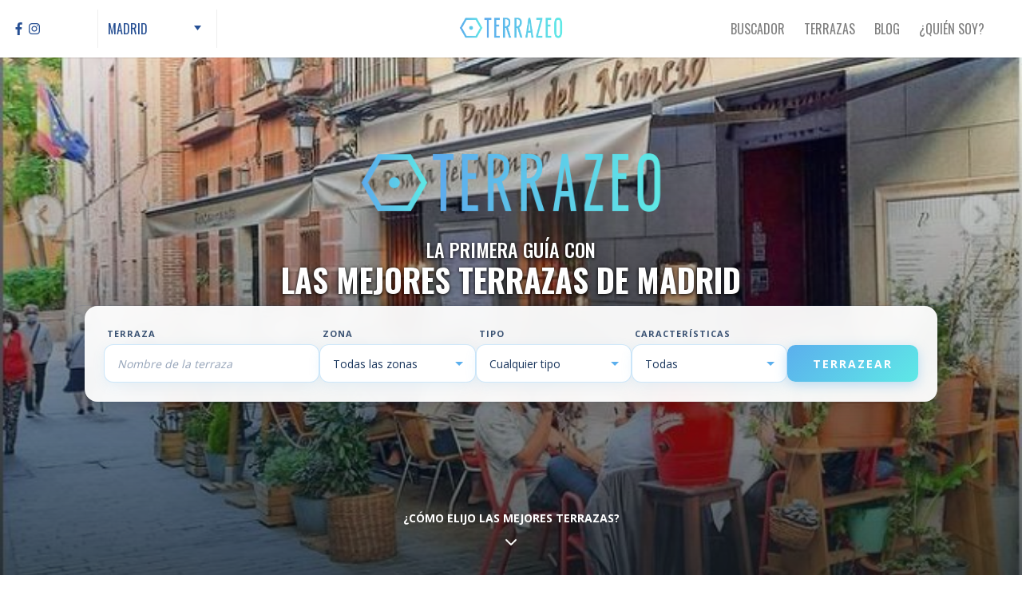

--- FILE ---
content_type: text/html; charset=UTF-8
request_url: https://www.terrazeo.com/madrid/?ai1ec=action~agenda%7Ctime_limit~1667610000%7Ccat_ids~605,597%7Crequest_format~json
body_size: 18369
content:

<!doctype html>
<html lang="es">
<head>

<meta charset="UTF-8">
<meta name="viewport" content="width=device-width, initial-scale=1">
<link rel="profile" href="http://gmpg.org/xfn/11">
<!-- Font Awesome -->
<script defer src="https://use.fontawesome.com/releases/v5.0.13/js/all.js" integrity="sha384-xymdQtn1n3lH2wcu0qhcdaOpQwyoarkgLVxC/wZ5q7h9gHtxICrpcaSUfygqZGOe" crossorigin="anonymous"></script>
<!-- reCAPTCHA - only load on pages with contact forms -->
<!-- Google Maps API - async/defer with constant for API key -->
<!-- Leaflet on results page -->
<!-- popper.min.js now enqueued via mu-plugin with defer -->

<!-- Facebook SDK removed: no FB widgets used, saves 89KB + 55ms -->

<!-- Google+ Button removed - service shut down 2019 -->

<!-- CUSTOM CSS -->
<style type="text/css">
	.header-link ul li a {
		color: #ffffff;
	}
	.header-link ul li a:hover{
		color: #ffffff;
	}
	.top-menu-link ul li a,
	.social-icons .item-icon a {
		color: #000000 !important;
	}
	.top-menu-link ul li a:hover,
	.top-menu-link ul li a:focus,
	.top-menu-link ul li a:visited,
	.social-icons .item-icon a:hover,
	.social-icons .item-icon a:focus,
	.social-icons .item-icon a:visited{
		color: #1e73be !important;
	}
	.color_text {
    	color: #000000;
	}
	.color_text a,
	.color_text a:visited {
    	color: #264f93;
	}
	.color_text a:hover,
	.color_text a:focus {
    	color: #16438c;
	}
</style>
<title>Madrid &#8211; TERRAZEO</title>
<meta name='robots' content='max-image-preview:large' />
<script async src="https://pagead2.googlesyndication.com/pagead/js/adsbygoogle.js?client=ca-pub-4080365792586626" crossorigin="anonymous"></script>
<link rel="preload" as="image" href="https://www.terrazeo.com/wp-content/themes/terrazeo/terrazeo-logo-top.png" fetchpriority="high">
<link rel="preload" as="image" href="https://www.terrazeo.com/wp-content/themes/terrazeo/assets/img/terrazeo_bcn.png" fetchpriority="high">
<link rel="preconnect" href="https://fonts.googleapis.com">
<link rel="preconnect" href="https://fonts.gstatic.com" crossorigin>
<link rel="dns-prefetch" href="//fonts.googleapis.com">
<link rel="preconnect" href="https://pagead2.googlesyndication.com" crossorigin>
<link rel="dns-prefetch" href="//pagead2.googlesyndication.com">
<link rel="preconnect" href="https://use.fontawesome.com" crossorigin>
<link rel="dns-prefetch" href="//use.fontawesome.com">
<link rel="preload" as="style" href="https://fonts.googleapis.com/css?family=Open+Sans:400,600,700&display=swap">
<link rel="preload" as="style" href="https://fonts.googleapis.com/css?family=Oswald:200,400,500,600,700&display=swap">
<meta name="description" content="Las mejores terrazas y rooftops de Madrid. Encuentra tu terraza ideal con reseñas, fotos, mapa y eventos.">
<link rel='dns-prefetch' href='//www.terrazeo.com' />
<link rel="alternate" type="application/rss+xml" title="TERRAZEO &raquo; Feed" href="https://www.terrazeo.com/feed/" />
<link rel="alternate" type="application/rss+xml" title="TERRAZEO &raquo; Feed de los comentarios" href="https://www.terrazeo.com/comments/feed/" />
    <style id="critical-css">
    *,*::before,*::after{box-sizing:border-box}
    html{line-height:1.15;-webkit-text-size-adjust:100%}
    body{margin:0;font-family:'Open Sans',sans-serif;font-size:16px;color:#6d6d6d;overflow-x:hidden;background:#fff}
    h1,h2,h3,h4,h5,h6{font-family:'Oswald',sans-serif;font-weight:900;margin:0}
    img{vertical-align:middle;border-style:none;max-width:100%;height:auto}
    a{text-decoration:none;color:inherit}
    .container-fluid{width:100%;padding-right:15px;padding-left:15px;margin-right:auto;margin-left:auto}
    .row{display:flex;flex-wrap:wrap;margin-right:-15px;margin-left:-15px}
    [class*="col-"]{position:relative;width:100%;min-height:1px;padding-right:15px;padding-left:15px}
    .col-1{flex:0 0 8.333%;max-width:8.333%}.col-2{flex:0 0 16.667%;max-width:16.667%}
    .col-3{flex:0 0 25%;max-width:25%}.col-4{flex:0 0 33.333%;max-width:33.333%}
    .col-5{flex:0 0 41.667%;max-width:41.667%}.col-8{flex:0 0 66.667%;max-width:66.667%}
    .col-12{flex:0 0 100%;max-width:100%}
    .d-flex{display:flex!important}.justify-content-end{justify-content:flex-end!important}
    .align-self-center{align-self:center!important}.align-items-center{align-items:center!important}
    .text-center{text-align:center!important}.h-100{height:100%!important}.w-100{width:100%!important}
    .pt-2{padding-top:.5rem!important}.pb-2{padding-bottom:.5rem!important}
    .pr-0{padding-right:0!important}.pl-4{padding-left:1.5rem!important}.pr-4{padding-right:1.5rem!important}
    .m-0{margin:0!important}.p-0{padding:0!important}.ml-1{margin-left:.25rem!important}
    .fixed-top{position:fixed;top:0;right:0;left:0;z-index:1030}
    .navbar{position:relative;display:flex;flex-wrap:wrap;align-items:center;justify-content:space-between;padding:.5rem 1rem}
    .navbar-collapse{flex-basis:100%;flex-grow:1;align-items:center}
    .navbar-nav{display:flex;flex-direction:column;padding-left:0;margin-bottom:0;list-style:none}
    .navbar-nav .nav-link{padding-right:0;padding-left:0}
    .nav{display:flex;flex-wrap:wrap;padding-left:0;margin-bottom:0;list-style:none}
    .nav-link{display:block;padding:.5rem 1rem}
    .nav-item{padding-right:.5rem}
    .navbar-toggler{padding:.25rem .75rem;font-size:1.25rem;line-height:1;background-color:transparent;border:1px solid transparent;border-radius:.25rem}
    .navbar-toggler-icon{display:inline-block;width:1.5em;height:1.5em;vertical-align:middle;background:no-repeat center/100% 100%}
    .navbar-expand-lg .navbar-nav{flex-direction:row}
    .navbar-expand-lg .navbar-nav .nav-link{padding-right:.5rem;padding-left:.5rem}
    .navbar-expand-lg .navbar-collapse{display:flex!important;flex-basis:auto}
    .navbar-expand-lg .navbar-toggler{display:none}
    .collapse:not(.show){display:none}
    .navbar-light .navbar-nav .nav-link{color:rgba(0,0,0,.5);font-family:oswald;text-transform:uppercase}
    .navbar-light .navbar-toggler-icon{background-image:url("data:image/svg+xml,%3csvg viewBox='0 0 30 30' xmlns='http://www.w3.org/2000/svg'%3e%3cpath stroke='rgba(0,0,0,.5)' stroke-width='2' stroke-linecap='round' d='M4 7h22M4 15h22M4 23h22'/%3e%3c/svg%3e")}
    header,#menu-responsive{z-index:99999;background:#fff}
    .custom-logo{width:130px}
    .skip-link{clip:rect(1px,1px,1px,1px);position:absolute!important;height:1px;width:1px;overflow:hidden}
    .site-header{transition:all .3s ease}
    .top-submenu{display:block}
    #menu-responsive{position:fixed;top:0;left:0;width:100%;display:none}
    .menu-off-canvas ul#primary-menu{margin-top:100px;margin-bottom:30px;text-align:center;padding:0;list-style:none}
    .menu-off-canvas ul#primary-menu li a{color:#264f93!important;padding:10px 0;display:block;font-family:'Oswald',sans-serif;font-size:24px;text-transform:uppercase}
    .menu-off-canvas{display:none;position:fixed;top:0;right:0;width:100%;height:100%;z-index:9999;background:linear-gradient(to right,rgba(92,173,237,1) 0%,rgba(94,233,230,1) 100%)}
    .city-selector{position:relative;font-family:oswald;text-transform:uppercase;border-right:1px solid #eee;border-left:1px solid #eee;padding:12px;cursor:pointer;width:150px}
    .city-selector .current-city{color:#264f93}
    .city-selector .city-options{display:none;list-style:none;padding:0;position:absolute;z-index:999;top:60px;background:#fff;left:0;width:150px;border:1px solid #eee}
    .carousel{position:relative;height:100vh}
    .carousel-inner{position:relative;width:100%;overflow:hidden}
    .carousel-item{position:relative;display:none;align-items:center;width:100%;height:100vh}
    .carousel-item.active{display:flex}
    .carousel-fade .carousel-item{opacity:0;transition-duration:.6s;transition-property:opacity}
    .carousel-fade .carousel-item.active{opacity:1}
    #info-carousel{display:flex;flex-direction:column;justify-content:center;align-items:center;position:relative;z-index:2;height:100%;width:100%}
    .main-logo{animation:fadeInDown 1s both}
    @keyframes fadeInDown{0%{opacity:0;transform:translate3d(0,-120%,0)}100%{opacity:1;transform:none}}
    .tzo-headline{color:#fff;font-size:46px;text-align:center;text-transform:uppercase;text-shadow:0 1px 4px #000}
    .tzo-headline h1 span{display:block;font-size:24px;font-weight:500}
    .tzo-answer{color:#fff;font-size:14px;position:absolute;bottom:140px;left:0;right:0;text-align:center}
    .carousel:after{content:'';position:absolute;top:0;left:0;width:100%;height:100%;z-index:1;background:linear-gradient(to bottom,rgba(237,237,237,0) 0%,rgba(7,15,21,.7) 100%)}
    .carousel-image{width:100%;height:100vh;min-height:380px;background-size:cover;background-position:center;background-repeat:no-repeat}
    .carousel-caption{position:absolute;right:15%;bottom:20px;left:15%;z-index:10;padding:20px;color:#fff;text-align:center}
    #buscador-resultado{width:100%;padding:15px 20px;background:#fff;border-radius:12px;box-shadow:0 2px 12px rgba(52,85,139,.1);border:1px solid rgba(52,85,139,.1)}
    #buscador-resultado.buscador-landing{max-width:900px;margin:20px auto}
    #buscadorterrazas{display:flex;flex-wrap:wrap;gap:12px;align-items:stretch}
    .buscador_campo,input#nombre{width:100%;padding:16px 20px;border:2px solid transparent;border-radius:12px;font-size:15px;background:rgba(248,250,252,.8);box-sizing:border-box;color:#1a365d}
    button.search-tzo{padding:16px 32px;border:2px solid transparent;border-radius:12px;font-size:15px;font-weight:600;background:linear-gradient(135deg,#5bafed,#3b82f6);color:#fff;cursor:pointer}
    .social-template ul{margin:0;padding:0;list-style:none;display:flex}
    @media(max-width:991px){.top-submenu{display:none}#menu-responsive{display:block}.menu-off-canvas{display:block;right:-300px;width:300px;opacity:.5}.menu-off-canvas.active{opacity:1;right:0;box-shadow:0 3px 20px 4px #0000008a}}
    @media(max-width:575px){#info-carousel{height:760px;margin-top:53px}.tzo-answer{display:none}.main-logo{width:220px!important}}
    .transition{transition:all .3s ease}
    .noselect{-webkit-user-select:none;user-select:none}
    .bg-intro{background-size:cover;background-position:center;padding:10% 2%;overflow:hidden;position:relative;color:#fff;margin-top:40px}
    .bg-intro h1{z-index:2;position:relative}
    .bg-intro:after{content:'';position:absolute;top:0;left:0;width:100%;height:100%;z-index:1;background:#00000030}
    </style>
    <link rel="alternate" title="oEmbed (JSON)" type="application/json+oembed" href="https://www.terrazeo.com/wp-json/oembed/1.0/embed?url=https%3A%2F%2Fwww.terrazeo.com%2Fmadrid%2F" />
<link rel="alternate" title="oEmbed (XML)" type="text/xml+oembed" href="https://www.terrazeo.com/wp-json/oembed/1.0/embed?url=https%3A%2F%2Fwww.terrazeo.com%2Fmadrid%2F&#038;format=xml" />
<style id='wp-img-auto-sizes-contain-inline-css' type='text/css'>
img:is([sizes=auto i],[sizes^="auto," i]){contain-intrinsic-size:3000px 1500px}
/*# sourceURL=wp-img-auto-sizes-contain-inline-css */
</style>
<link rel='stylesheet' id='sbi_styles-css' href='https://www.terrazeo.com/wp-content/plugins/instagram-feed/css/sbi-styles.min.css?ver=6.10.0' type='text/css' media='print' onload="this.media='all'" />
<link rel='stylesheet' id='bootstrap-css-css' href='https://www.terrazeo.com/wp-content/themes/terrazeo/css/bootstrap/bootstrap.min.css?ver=6.9.1' type='text/css' media='all' />
<link rel='stylesheet' id='main-style-css' href='https://www.terrazeo.com/wp-content/themes/terrazeo/css/style.min.css?ver=6.9.1' type='text/css' media='all' />
<link rel='stylesheet' id='main-css' href='https://www.terrazeo.com/wp-content/themes/terrazeo/css/main.min.css?ver=6.9.1' type='text/css' media='all' />
<script type="text/javascript" id="breeze-prefetch-js-extra">
/* <![CDATA[ */
var breeze_prefetch = {"local_url":"https://www.terrazeo.com","ignore_remote_prefetch":"1","ignore_list":["wp-admin","wp-login.php"]};
//# sourceURL=breeze-prefetch-js-extra
/* ]]> */
</script>
<script type="text/javascript" defer src="https://www.terrazeo.com/wp-content/plugins/breeze/assets/js/js-front-end/breeze-prefetch-links.min.js?ver=2.3.1" id="breeze-prefetch-js"></script>
<script type="text/javascript" src="https://www.terrazeo.com/wp-includes/js/jquery/jquery.min.js" id="jquery-js"></script>
<script>window.$ = window.jQuery;</script>
<link rel="canonical" href="https://www.terrazeo.com/madrid/" />
    <style>
    /* ============================================
       AD ZONE WRAPPERS
       ============================================ */
    .tzo-ad-zone {
        text-align: center;
        margin: 20px auto;
        overflow: hidden;
        clear: both;
    }
    /* Hide unfilled ad slots (yellow placeholders) */
    .tzo-ad-zone ins.adsbygoogle[data-ad-status="unfilled"] {
        display: none !important;
    }
    .tzo-ad-zone ins.adsbygoogle:not([data-ad-status="filled"]) {
        min-height: 0 !important;
        height: 0 !important;
        overflow: hidden;
    }
    /* Remove body padding when Google anchor ad is dismissed */
    body:has(ins[data-anchor-status="dismissed"]) {
        padding-bottom: 0 !important;
        margin-bottom: 0 !important;
    }

    /* Hide Google Auto Ads injections — we place ads manually */
    .google-auto-placed,
    ins.adsbygoogle[data-ad-status="unfilled"]:not(.tzo-ad-zone ins),
    .google-aiuf {
        display: none !important;
        height: 0 !important;
        min-height: 0 !important;
        max-height: 0 !important;
        overflow: hidden !important;
    }

    .tzo-ad-horizontal {
        max-width: 100%;
        padding: 15px 0;
    }

    .tzo-ad-after-hero {
        background: linear-gradient(to bottom, rgba(0,0,0,0.02), transparent);
        padding: 20px 15px;
        margin: 0;
    }

    .tzo-ad-mid-content {
        margin: 30px auto;
        padding: 20px 0;
        border-top: 1px solid #eee;
        border-bottom: 1px solid #eee;
    }

    .tzo-ad-in-feed {
        padding: 20px;
        margin: 15px 0;
        background: #fafafa;
        border-radius: 8px;
    }

    /* Hide in-feed ads on search results page (OPcache serves old PHP) */
    .results-grid .tzo-ad-in-feed,
    .results-grid .col-12.p-3:has(.tzo-ad-in-feed) {
        display: none !important;
        padding: 0 !important;
        margin: 0 !important;
        height: 0 !important;
    }

    .tzo-ad-sidebar {
        position: sticky;
        top: 20px;
        margin-bottom: 20px;
    }

    .tzo-ad-before-footer {
        background: #f5f5f5;
        padding: 25px 15px;
        margin: 30px 0 0 0;
    }

    .tzo-ad-mobile-sticky {
        position: fixed;
        bottom: 0;
        left: 0;
        right: 0;
        z-index: 9998;
        background: #fff;
        box-shadow: 0 -2px 10px rgba(0,0,0,0.1);
        padding: 5px;
        display: none;
    }

    @media (max-width: 768px) {
        .tzo-ad-mobile-sticky {
            display: block;
        }
        body.has-mobile-sticky-ad {
            padding-bottom: 60px;
        }
    }

    @media (min-width: 769px) {
        .tzo-ad-mobile-sticky {
            display: none !important;
        }
    }

    /* ============================================
       AD MOCKUPS (test/localhost only)
       Realistic Google Ads style previews
       ============================================ */
    .tzo-ad-mockup {
        position: relative;
        margin: 0 auto;
        background: #fff;
        border: 1px solid #e0e0e0;
        border-radius: 8px;
        padding: 16px 40px 16px 16px;
        font-family: -apple-system, BlinkMacSystemFont, 'Segoe UI', Roboto, sans-serif;
        text-align: left;
        box-shadow: 0 1px 4px rgba(0,0,0,0.08);
        display: flex;
        flex-direction: column;
        justify-content: center;
    }

    /* Dismiss button */
    .tzo-ad-dismiss {
        position: absolute;
        top: 6px;
        right: 8px;
        background: none;
        border: 1px solid #ccc;
        color: #999;
        font-size: 18px;
        line-height: 1;
        width: 24px;
        height: 24px;
        border-radius: 50%;
        cursor: pointer;
        display: flex;
        align-items: center;
        justify-content: center;
        padding: 0;
        transition: all 0.2s ease;
        z-index: 2;
    }
    .tzo-ad-dismiss:hover {
        background: #f0f0f0;
        color: #333;
        border-color: #999;
    }

    /* "Anuncio" badge */
    .tzo-ad-badge {
        display: inline-block;
        background: #f1c40f;
        color: #333;
        font-size: 9px;
        font-weight: 700;
        text-transform: uppercase;
        letter-spacing: 0.5px;
        padding: 2px 6px;
        border-radius: 3px;
        margin-bottom: 8px;
        width: fit-content;
    }

    .tzo-ad-content {
        display: flex;
        align-items: center;
        gap: 12px;
    }

    .tzo-ad-headline {
        font-size: 15px;
        font-weight: 600;
        color: #1a0dab;
        margin-bottom: 4px;
        line-height: 1.3;
    }

    .tzo-ad-description {
        font-size: 13px;
        color: #545454;
        line-height: 1.4;
        margin-bottom: 4px;
    }

    .tzo-ad-url {
        font-size: 12px;
        color: #006621;
    }

    .tzo-ad-brand {
        font-size: 11px;
        color: #999;
        margin-top: 6px;
        text-align: right;
    }

    /* Leaderboard variant (728x90) */
    .tzo-ad-mockup-leaderboard {
        flex-direction: row;
        align-items: center;
        padding: 12px 40px 12px 16px;
    }
    .tzo-ad-mockup-leaderboard .tzo-ad-badge {
        position: absolute;
        top: 8px;
        left: 12px;
        margin: 0;
    }
    .tzo-ad-mockup-leaderboard .tzo-ad-content {
        margin-top: 16px;
        flex: 1;
    }
    .tzo-ad-mockup-leaderboard .tzo-ad-brand {
        margin: 0;
        margin-left: auto;
        align-self: center;
        white-space: nowrap;
    }

    /* Rectangle variant (300x250) */
    .tzo-ad-mockup-rectangle {
        padding: 16px 16px 12px;
    }
    .tzo-ad-mockup-rectangle .tzo-ad-headline {
        font-size: 16px;
    }
    .tzo-ad-mockup-rectangle .tzo-ad-description {
        font-size: 14px;
    }

    /* Mobile banner variant */
    .tzo-ad-mockup-mobile-banner {
        flex-direction: row;
        align-items: center;
        padding: 8px 36px 8px 12px;
        border-radius: 0;
        border: none;
        border-top: 1px solid #e0e0e0;
        box-shadow: none;
        gap: 10px;
    }
    .tzo-ad-mockup-mobile-banner .tzo-ad-badge {
        margin: 0;
        font-size: 8px;
        padding: 1px 4px;
    }
    .tzo-ad-mockup-mobile-banner .tzo-ad-content {
        flex: 1;
    }
    .tzo-ad-mockup-mobile-banner .tzo-ad-headline {
        font-size: 13px;
        margin: 0;
    }
    .tzo-ad-mockup-mobile-banner .tzo-ad-description {
        font-size: 11px;
        margin: 0;
    }
    .tzo-ad-mockup-mobile-banner .tzo-ad-brand,
    .tzo-ad-mockup-mobile-banner .tzo-ad-url {
        display: none;
    }
    .tzo-ad-mockup-mobile-banner .tzo-ad-dismiss {
        top: 50%;
        transform: translateY(-50%);
        width: 20px;
        height: 20px;
        font-size: 14px;
    }

    /* Responsive */
    @media (max-width: 768px) {
        .tzo-ad-mockup-leaderboard {
            flex-direction: column;
            align-items: flex-start;
        }
        .tzo-ad-mockup-leaderboard .tzo-ad-brand {
            margin-left: 0;
        }
        .tzo-ad-mockup {
            border-radius: 6px;
        }
    }
    </style>
        <style>
    .ai1ec-dropdown-menu {
        display: none;
    }
    .ai1ec-dropdown.open > .ai1ec-dropdown-menu {
        display: block;
    }

    /* Hide extra external-link icon on event links */
    .ai1ec-fa-external-link { display: none !important; }

    /* Hide Google Maps elements - replaced by OpenStreetMap */
    .ai1ec-gmap-placeholder,
    .ai1ec-gmap-container,
    .ai1ec-gmap-link { display: none !important; }

    /* Hide Calendar link button (route is broken on test) */
    .ai1ec-calendar-link { display: none !important; }

    /* Hide MonsterInsights verification badge */
    a[href*="monsterinsights.com"] { display: none !important; }
    a[href*="monsterinsights.com"] img { display: none !important; }

    /* Hide star ratings on non-content pages (quien-soy, contacto, etc.) */
    .page-template-default .gdrts-rating-block,
    .page-id-956 .gdrts-rating-block { display: none !important; }

    /* Normalize event detail field sizes */
    .ai1ec-time .ai1ec-field-value,
    .ai1ec-time .dt-duration {
        font-size: 0.95rem !important;
    }
    .ai1ec-field-label,
    .ai1ec-field-value {
        font-size: 0.95rem !important;
    }
    /* Hide timezone label - not needed for Spanish audience */
    .ai1ec-time .dt-duration > span {
        display: none !important;
    }

    /* OpenStreetMap container */
    .tzo-osm-map {
        width: 100%;
        height: 280px;
        border-radius: 8px;
        margin-bottom: 12px;
        z-index: 1;
    }
    .tzo-osm-link {
        display: inline-block;
        margin-top: 8px;
        font-size: 0.85rem;
        color: #34558b;
    }
    </style>
        <link rel="icon" href="https://www.terrazeo.com/wp-content/uploads/2018/07/cropped-favicon-32x32.png" sizes="32x32" />
<link rel="icon" href="https://www.terrazeo.com/wp-content/uploads/2018/07/cropped-favicon-192x192.png" sizes="192x192" />
<link rel="apple-touch-icon" href="https://www.terrazeo.com/wp-content/uploads/2018/07/cropped-favicon-180x180.png" />
<meta name="msapplication-TileImage" content="https://www.terrazeo.com/wp-content/uploads/2018/07/cropped-favicon-270x270.png" />
    <style>
    /* ============================================
       SEARCH FORM - Glass/Frosted Effect
       ============================================ */

    #buscador-resultado.buscador-landing {
        max-width: 1100px !important;
        margin: 0 auto 30px !important;
        padding: 0 15px !important;
        background: none !important;
        box-shadow: none !important;
    }

    #buscador-resultado.buscador-landing #buscadorterrazas {
        background: rgba(255, 255, 255, 0.95) !important;
        backdrop-filter: blur(10px) !important;
        -webkit-backdrop-filter: blur(10px) !important;
        border: none !important;
        border-radius: 16px !important;
        padding: 24px !important;
        box-shadow: 0 10px 40px rgba(0, 0, 0, 0.15),
                    0 2px 10px rgba(0, 0, 0, 0.08) !important;
        display: flex !important;
        flex-wrap: nowrap !important;
        gap: 14px !important;
        align-items: stretch !important;
    }

    /* Form Items */
    #buscador-resultado.buscador-landing .tzo-item {
        flex: 1 1 150px !important;
        min-width: 130px !important;
        display: flex !important;
        flex-direction: column !important;
        gap: 0 !important;
        position: relative !important;
        justify-content: flex-end !important;
    }

    /* Fixed height for consistent vertical alignment */
    #buscador-resultado.buscador-landing .tzo-item:not(.tzo-item-submit) {
        min-height: 72px !important;
    }

    #buscador-resultado.buscador-landing .tzo-item-name {
        flex: 2 1 180px !important;
    }

    #buscador-resultado.buscador-landing .tzo-item-submit {
        flex: 0 0 auto !important;
        align-self: flex-end !important;
        display: flex !important;
        flex-direction: column !important;
        justify-content: flex-end !important;
        padding-bottom: 1px !important;
    }

    /* Labels above fields */
    #buscador-resultado.buscador-landing .tzo-item::before {
        content: attr(data-label);
        display: block !important;
        color: #1a365d !important;
        font-size: 11px !important;
        font-weight: 700 !important;
        text-transform: uppercase !important;
        letter-spacing: 1px !important;
        padding-left: 4px !important;
        opacity: 0.85 !important;
        margin-bottom: 8px !important;
        line-height: 1 !important;
        flex-shrink: 0 !important;
    }

    #buscador-resultado.buscador-landing .tzo-item-name::before {
        content: "Terraza" !important;
    }

    #buscador-resultado.buscador-landing .tzo-item:nth-child(2)::before {
        content: "Zona" !important;
    }

    #buscador-resultado.buscador-landing .tzo-item:nth-child(3)::before {
        content: "Tipo" !important;
    }

    #buscador-resultado.buscador-landing .tzo-item:nth-child(4)::before {
        content: "Características" !important;
    }

    #buscador-resultado.buscador-landing .tzo-item-submit::before {
        content: none !important;
    }

    /* Input Fields */
    #buscador-resultado.buscador-landing .buscador_campo,
    #buscador-resultado.buscador-landing input#nombre {
        width: 100% !important;
        height: 48px !important;
        padding: 0 16px !important;
        border: 1px solid rgba(91, 175, 237, 0.3) !important;
        border-radius: 12px !important;
        font-size: 14px !important;
        font-family: inherit !important;
        font-weight: 500 !important;
        background: #ffffff !important;
        color: #1a365d !important;
        transition: all 0.3s ease !important;
        box-sizing: border-box !important;
        box-shadow: 0 4px 15px rgba(91, 175, 237, 0.1) !important;
    }

    /* SELECT DROPDOWNS */
    #buscador-resultado.buscador-landing select.buscador_campo {
        width: 100% !important;
        height: 48px !important;
        padding: 0 40px 0 16px !important;
        border: 1px solid rgba(91, 175, 237, 0.3) !important;
        border-radius: 12px !important;
        font-size: 14px !important;
        font-family: inherit !important;
        font-weight: 500 !important;
        background-color: #ffffff !important;
        background-image: url("data:image/svg+xml,%3Csvg xmlns='http://www.w3.org/2000/svg' width='12' height='12' viewBox='0 0 12 12'%3E%3Cpath fill='%235bafed' d='M6 9L1 4h10z'/%3E%3C/svg%3E") !important;
        background-repeat: no-repeat !important;
        background-position: right 14px center !important;
        color: #1a365d !important;
        cursor: pointer !important;
        box-sizing: border-box !important;
        box-shadow: 0 4px 15px rgba(91, 175, 237, 0.1) !important;
        transition: all 0.3s ease !important;
        -webkit-appearance: none !important;
        -moz-appearance: none !important;
        appearance: none !important;
    }

    #buscador-resultado.buscador-landing select.buscador_campo:hover {
        border-color: #5bafed !important;
        box-shadow: 0 6px 20px rgba(91, 175, 237, 0.2) !important;
    }

    #buscador-resultado.buscador-landing select.buscador_campo:focus {
        outline: none !important;
        border-color: #5bafed !important;
        box-shadow: 0 0 0 3px rgba(91, 175, 237, 0.2), 0 6px 20px rgba(91, 175, 237, 0.15) !important;
    }

    #buscador-resultado.buscador-landing select.buscador_campo option {
        background: #ffffff !important;
        color: #1a365d !important;
        padding: 12px 16px !important;
        font-size: 14px !important;
        font-weight: 500 !important;
    }

    #buscador-resultado.buscador-landing select.buscador_campo option.default-option {
        color: #64748b !important;
    }

    #buscador-resultado.buscador-landing .buscador_campo::placeholder,
    #buscador-resultado.buscador-landing input#nombre::placeholder {
        color: #94a3b8 !important;
        font-weight: 400 !important;
        font-style: italic !important;
    }

    #buscador-resultado.buscador-landing .buscador_campo:hover,
    #buscador-resultado.buscador-landing input#nombre:hover,
    #buscador-resultado.buscador-landing select:hover {
        background: #ffffff !important;
        border-color: rgba(91, 175, 237, 0.6) !important;
        box-shadow: 0 6px 20px rgba(91, 175, 237, 0.15),
                    inset 0 2px 4px rgba(255, 255, 255, 0.9) !important;
        transform: translateY(-1px) !important;
    }

    #buscador-resultado.buscador-landing .buscador_campo:focus,
    #buscador-resultado.buscador-landing input#nombre:focus,
    #buscador-resultado.buscador-landing select:focus {
        outline: none !important;
        background: #ffffff !important;
        border-color: #5bafed !important;
        box-shadow: 0 0 0 4px rgba(91, 175, 237, 0.2),
                    0 6px 20px rgba(91, 175, 237, 0.15),
                    inset 0 2px 4px rgba(255, 255, 255, 0.9) !important;
        transform: translateY(-1px) !important;
    }

    /* Submit Button - Cyan Gradient */
    #buscador-resultado.buscador-landing button.search-tzo {
        height: 46px !important;
        padding: 0 32px !important;
        font-size: 14px !important;
        font-weight: 700 !important;
        text-transform: uppercase !important;
        letter-spacing: 2px !important;
        color: #fff !important;
        background: linear-gradient(135deg, #5bafed 0%, #5ee9e6 100%) !important;
        border: none !important;
        border-radius: 10px !important;
        cursor: pointer !important;
        transition: all 0.3s cubic-bezier(0.4, 0, 0.2, 1) !important;
        box-shadow: 0 4px 15px rgba(91, 175, 237, 0.4) !important;
        position: relative !important;
        overflow: hidden !important;
        white-space: nowrap !important;
    }

    #buscador-resultado.buscador-landing button.search-tzo::before {
        content: '' !important;
        display: block !important;
        position: absolute !important;
        top: 0 !important;
        left: -100% !important;
        width: 100% !important;
        height: 100% !important;
        background: linear-gradient(135deg, #4a9fe0 0%, #4dd9d6 100%) !important;
        transition: left 0.4s ease !important;
        z-index: 0 !important;
    }

    #buscador-resultado.buscador-landing button.search-tzo::after {
        content: '' !important;
        display: block !important;
        position: absolute !important;
        top: 0 !important;
        left: -150% !important;
        width: 50% !important;
        height: 100% !important;
        background: linear-gradient(90deg, transparent, rgba(255,255,255,0.4), transparent) !important;
        transform: skewX(-25deg) !important;
        transition: left 0.6s ease !important;
        z-index: 2 !important;
    }

    #buscador-resultado.buscador-landing button.search-tzo span {
        display: inline-block !important;
        position: relative !important;
        z-index: 1 !important;
        transition: transform 0.3s ease !important;
    }

    #buscador-resultado.buscador-landing button.search-tzo:hover {
        transform: translateY(-3px) !important;
        box-shadow: 0 8px 25px rgba(91, 175, 237, 0.5) !important;
    }

    #buscador-resultado.buscador-landing button.search-tzo:hover::before {
        left: 0 !important;
    }

    #buscador-resultado.buscador-landing button.search-tzo:hover::after {
        left: 150% !important;
    }

    #buscador-resultado.buscador-landing button.search-tzo:hover span {
        transform: scale(1.05) !important;
    }

    #buscador-resultado.buscador-landing button.search-tzo:active {
        transform: translateY(-1px) !important;
        box-shadow: 0 4px 15px rgba(91, 175, 237, 0.4) !important;
    }

    @keyframes ctaPulse {
        0%, 100% { box-shadow: 0 4px 15px rgba(91, 175, 237, 0.4); }
        50% { box-shadow: 0 4px 25px rgba(91, 175, 237, 0.6), 0 0 30px rgba(94, 233, 230, 0.3); }
    }

    #buscador-resultado.buscador-landing button.search-tzo {
        animation: ctaPulse 2s ease-in-out infinite !important;
    }

    #buscador-resultado.buscador-landing button.search-tzo:hover {
        animation: none !important;
    }

    /* ============================================
       MOBILE RESPONSIVE - Search form only
       ============================================ */
    @media (max-width: 768px) {
        #buscador-resultado.buscador-landing #buscadorterrazas {
            flex-direction: column !important;
            padding: 15px !important;
            gap: 8px !important;
            border-radius: 14px !important;
            align-items: stretch !important;
        }

        #buscador-resultado.buscador-landing .tzo-item,
        #buscador-resultado.buscador-landing .tzo-item-name,
        #buscador-resultado.buscador-landing .tzo-item-submit {
            flex: 1 1 100% !important;
            width: 100% !important;
        }

        #buscador-resultado.buscador-landing .tzo-item::before {
            font-size: 10px !important;
            margin-bottom: 4px !important;
        }

        #buscador-resultado.buscador-landing .buscador_campo,
        #buscador-resultado.buscador-landing input#nombre,
        #buscador-resultado.buscador-landing select,
        #buscador-resultado.buscador-landing button.search-tzo {
            height: 44px !important;
            font-size: 14px !important;
            width: 100% !important;
            border-radius: 8px !important;
        }

        #buscador-resultado.buscador-landing button.search-tzo {
            justify-content: center !important;
            text-align: center !important;
            margin-top: 5px !important;
        }
    }

    @media (max-width: 480px) {
        #buscador-resultado.buscador-landing #buscadorterrazas {
            padding: 12px !important;
            border-radius: 12px !important;
        }

        #buscador-resultado.buscador-landing .buscador_campo,
        #buscador-resultado.buscador-landing input#nombre,
        #buscador-resultado.buscador-landing select,
        #buscador-resultado.buscador-landing button.search-tzo {
            height: 42px !important;
        }

        #buscador-resultado.buscador-landing .tzo-item::before {
            font-size: 9px !important;
        }
    }
    </style>
    

</head>


<body class="wp-singular ciudades-template-default single single-ciudades postid-6767 wp-theme-terrazeo color_text transition no-ancestor no-sidebar" style="background-color:#ffffff">
<div class="menu-off-canvas transition">
			<div>
				<a href="#" class="btn-responsive">
					<span>+</span>
				</a>
			</div>
			<ul id="primary-menu" class="navbar-nav ml-auto">
	<li class="menu-item nav-item"><a class="nav-link" href="https://www.terrazeo.com/madrid/">Buscador</a></li>
	<li class="menu-item nav-item"><a class="nav-link" href="https://www.terrazeo.com/terrazas/madrid/">Terrazas</a></li>
	<li class="menu-item nav-item"><a class="nav-link" href="https://www.terrazeo.com/blog/madrid">Blog</a></li>
		<li class="menu-item nav-item"><a class="nav-link" href="https://www.terrazeo.com/quien-soy/">¿Quién Soy?</a></li>
</ul>		
    <div class="social-template">

        
        
            <ul id="social-header" class="nav ml-1">

                            <li class="nav-item pr-2">
                                            <a href="https://www.facebook.com/Terrazeo" target="_blank" aria-label="Facebook">
                                            <i class="fab fa-facebook-f" aria-hidden="true"></i>                                            </a>
                                    </li> <!-- .item-icon -->

                            <li class="nav-item pr-2">
                                            <a href="https://www.instagram.com/terrazeo.barcelona/" target="_blank" aria-label="Instagram">
                                            <i class="fab fa-instagram" aria-hidden="true"></i>                                            </a>
                                    </li> <!-- .item-icon -->

            
            </ul>

        
    </div> <!-- .social-template -->

</div>
<div id="widthContent" class="">
<div id="page" class="site">

	<a class="skip-link screen-reader-text" href="#content">Skip to content</a>

	<header id="masthead" class="site-header fixed-top header-clear transition" style="background-color:#ffffff" color:"#ffffff";>
	
	
		<div class="top-submenu noselect">
			<div class="container-fluid pt-2 pb-2">
				<div class="row">
					<div class="col-1 align-self-center pr-0">
						
    <div class="social-template">

        
        
            <ul id="social-header" class="nav ml-1">

                            <li class="nav-item pr-2">
                                            <a href="https://www.facebook.com/Terrazeo" target="_blank" aria-label="Facebook">
                                            <i class="fab fa-facebook-f" aria-hidden="true"></i>                                            </a>
                                    </li> <!-- .item-icon -->

                            <li class="nav-item pr-2">
                                            <a href="https://www.instagram.com/terrazeo.barcelona/" target="_blank" aria-label="Instagram">
                                            <i class="fab fa-instagram" aria-hidden="true"></i>                                            </a>
                                    </li> <!-- .item-icon -->

            
            </ul>

        
    </div> <!-- .social-template -->

					</div>
					<div class="col-3 align-self-center">
												<div class="city-selector">
							<div class="current-city">madrid</div>
							<ul class="city-options">
								<li class='option'><a href='https://www.terrazeo.com/barcelona/'>Barcelona</a></li><li class='option'><a href='https://www.terrazeo.com/madrid/'>Madrid</a></li><li class='option'><a href='https://www.terrazeo.com/menorca/'>Menorca</a></li>							</ul>
						</div>
											</div>
					<div class="col-4 text-center align-self-center transition">
																		<a href="https://www.terrazeo.com/madrid/" class="custom-logo-link" rel="home" itemprop="url">
							<img width="866" height="211" src="https://www.terrazeo.com/wp-content/themes/terrazeo/terrazeo-logo-top.png" class="custom-logo" alt="Terrazeo" itemprop="logo" fetchpriority="high">
						</a>
											</div><!-- .site-branding -->
					<div class="col-4">
										<nav class="navbar navbar-expand-lg navbar-light h-100 w-100 d-flex justify-content-end">
						    <button class="navbar-toggler" type="button" data-toggle="collapse" data-target="#navbar-content" aria-controls="navbar-content" aria-expanded="false" aria-label="Toggle Navigation">
						        <span class="navbar-toggler-icon"></span>
						    </button>
						 
						    <div class="collapse navbar-collapse" id="navbar-content">
						        <ul id="primary-menu" class="navbar-nav ml-auto">
	<li class="menu-item nav-item"><a class="nav-link" href="https://www.terrazeo.com/madrid/">Buscador</a></li>
	<li class="menu-item nav-item"><a class="nav-link" href="https://www.terrazeo.com/terrazas/madrid/">Terrazas</a></li>
	<li class="menu-item nav-item"><a class="nav-link" href="https://www.terrazeo.com/blog/madrid">Blog</a></li>
		<li class="menu-item nav-item"><a class="nav-link" href="https://www.terrazeo.com/quien-soy/">¿Quién Soy?</a></li>
</ul>						    </div>
						</nav>
											</div>
				</div> <!-- .row-->		
			</div><!-- .container -->
		</div><!-- .top-submenu -->

		<!--MENU RESPONSIVE-->
		<div id="menu-responsive">
		<div class="row">
			<div class="col-5 align-self-center">
				<a href="https://www.terrazeo.com"><img class="simbol" src="https://www.terrazeo.com/wp-content/themes/terrazeo/assets/img/logo-mvl.svg" width="120" height="40" alt="Terrazeo"></a>
			</div>
					<div class="col-5 align-self-center">
												<div class="city-selector">
							<div class="current-city">madrid</div>
							<ul class="city-options">
								<li class='option'><a href='https://www.terrazeo.com/barcelona/'>Barcelona</a></li><li class='option'><a href='https://www.terrazeo.com/madrid/'>Madrid</a></li><li class='option'><a href='https://www.terrazeo.com/menorca/'>Menorca</a></li>							</ul>
						</div>
											</div>
			<div class="col-2 pr-2">
				<a href="#" class="btn-responsive">
					<span></span>
					<span></span>
					<span></span>
				</a>
			</div>
		</div>	
		</div>


	</header><!-- #masthead -->

	<main id="content" class="site-content" role="main"><!-- Begin Carousel-->
<div id="carousel" class="carousel slide carousel-fade" data-ride="carousel">

    

<div id="info-carousel">
    <div>
    <!-- Load the logo based on the city -->
        
            <img class="main-logo" src="https://www.terrazeo.com/wp-content/themes/terrazeo/assets/img/terrazeo_bcn.png" style="width: 380px;margin-bottom: 20px;" fetchpriority="high">

            </div>
    <div class="tzo-headline">
        <h1><span>LA PRIMERA GUÍA CON</span>LAS MEJORES TERRAZAS DE Madrid</h1>
    </div>

    
<!--BUSCADOR-->
<div id="buscador-resultado" class="buscador-landing">
    <form id="buscadorterrazas" name="buscadorterrazas" method="get" action="https://www.terrazeo.com/resultados">
        <div class="tzo-item tzo-item-name">
            <input type="text" maxlength="250" class="buscador_campo" name="nombre" id="nombre" placeholder="Nombre de la terraza" />
        </div>
        <div class="tzo-item">
            <select class='buscador_campo' id='zona' name='zona'><option value="" class="default-option">Todas las zonas</option><option value="Arganzuela">Arganzuela</option><option value="Barajas">Barajas</option><option value="Carabanchel">Carabanchel</option><option value="Centro">Centro</option><option value="Chamartín">Chamartín</option><option value="Chamberí">Chamberí</option><option value="Ciudad Lineal">Ciudad Lineal</option><option value="Gran Vía">Gran Vía</option><option value="Hortaleza">Hortaleza</option><option value="La Latina">La Latina</option><option value="Lavapiés">Lavapiés</option><option value="Moncloa - Aravaca">Moncloa - Aravaca</option><option value="Moratalaz">Moratalaz</option><option value="Puente de Vallecas">Puente de Vallecas</option><option value="Retiro">Retiro</option><option value="Salamanca">Salamanca</option><option value="Tetuán">Tetuán</option></select>        </div>
        <div class="tzo-item">
            <select class='buscador_campo' id='tipo_terraza' name='tipo_terraza'><option value="" class="default-option">Cualquier tipo</option><option value="Restaurante">Restaurante</option><option value="Café Bar">Café Bar</option><option value="De hotel">De hotel</option><option value="Chiringuito">Chiringuito</option><option value="Beach club">Beach club</option><option value="Nocturna">Nocturna</option><option value="Para eventos">Para eventos</option></select>        </div>
        <div class="tzo-item">
            <select class='buscador_campo' id='caracteristicas' name='caracteristicas'><option value="" class="default-option">Todas</option><option value="Top Terraceo">Top Terraceo</option><option value="Referente en la ciudad">Referente en la ciudad</option><option value="Rooftop">Rooftop</option><option value="Con vistas">Con vistas</option><option value="Con niños">Con niños</option><option value="Romántica">Romántica</option><option value="Cócteles">Cócteles</option><option value="De tapas">De tapas</option><option value="Para Brunch">Para Brunch</option><option value="Abierta en invierno">Abierta en invierno</option></select>        </div>
        <input type="hidden" id="ciudad" name="city" value="madrid">
        <div class="tzo-item tzo-item-submit">
            <button type="submit" class="search-tzo"><span>Terrazear</span></button>
        </div>
    </form>
</div>

    <div class="tzo-answer">¿Cómo elijo las mejores terrazas? <br>
    <a href="#tzo-link" class="go-link sliding-link">
        <img class="tzo-margin-top" src="https://www.terrazeo.com/wp-content/themes/terrazeo/assets/img/arrow-down.png">
    </a></div>
    </div>
    <!-- Wrapper for slides -->
    <div class="carousel-inner">

        
            <div class="carousel-item active">
                <div class="carousel-image_container">
                    <div role="img" aria-label="Carousel Image"
                         class="carousel-image"
                         style="background:url(https://www.terrazeo.com/wp-content/uploads/2021/10/La-Posada-de-Nuncio.jpg) no-repeat center center; background-size:cover;">
                            <div class="carousel-caption middle-content">
                                                                
                                                                
                            </div>
                    </div>
                </div>
            </div>

        
    </div>


</div>
<!-- End Image Carousel-->

<script>
    $( document ).ready(function($) {
        $('#carousel').carousel({
            interval: 2500
        })
    });
</script>

<!-- AD: After Hero -->
<div class="tzo-ad-zone tzo-ad-after-hero tzo-ad-horizontal"><ins class="adsbygoogle" style="display:block" data-ad-client="ca-pub-4080365792586626" data-ad-slot="3405890981" data-ad-format="auto" data-full-width-responsive="true"></ins>
<script>(adsbygoogle = window.adsbygoogle || []).push({});</script></div>

<!-- HEADLINE - Arrow scroll target -->
<div class="container-fluid p-3 m-3 mx-auto text-center">
	<!-- <img class="tzo-margin-top" src="/assets/img/terazeo_bcn.png" style="width: 200px;margin-bottom: 20px;"> -->
	<p class="main-headline">
		<img class="simbol" src="https://www.terrazeo.com/wp-content/themes/terrazeo/assets/img/simbol.svg">
		¿Qué quieres hacer hoy?	</p>
</div>

<!-- BANNERS -->
<div class="container-fluid text-center mb-3">
    <div class="row align-middle">
        <div class="banner-item transition col-sm-12 col-md-6" style="background-image:url('https://www.terrazeo.com/wp-content/themes/terrazeo/assets/img/sky-bar_nou.jpg')">
             <a href="https://www.terrazeo.com/terrazas/madrid/" target="_blank">
                <div class="info-banner">
                    <p>DESCUBRIR</p>
                    <h2>TERRAZAS RECOMENDADAS</h2>
                </div>
            </a>
        </div>
        <div class="banner-item transition col-sm-12 col-md-6" style="background-image:url('https://www.terrazeo.com/wp-content/themes/terrazeo/assets/img/Riu-rooftop-riu-plaza-espana_nou.png')">
            <a href="https://www.terrazeo.com/blog/madrid/" target="_blank">
                <div class="info-banner">
                    <p>DISFRUTAR DE UN CÓCTEL EN</p>
                    <h2>NUESTRO BLOG</h2>
                </div>
            </a>
        </div>
            </div><!-- .row -->
</div><!-- .container -->

<!-- ÚLTIMOS POSTS -->
<div id="ultimos-post" class="container text-center p-3">
	<img class="simbol inline" src="https://www.terrazeo.com/wp-content/themes/terrazeo/assets/img/simbol_blog.svg">
	<p class="main-headline inline p-0">BLOG</p>
	<p class="pb-1">Los mejores consejos para terrazear tocando el cielo</p>
</div>

<div class="container-fluid m-0 p-0">
    <div class="owl-carousel last-post m-0 p-0">
        
        <!-- card-terraza -->
        <div id="card-terraza" class="col-12 m-0 p-0">
            <div class="card h-100">
                <article id="post-9939" class="post-9939 post type-post status-publish format-standard has-post-thumbnail hentry category-blog-madrid category-ciudad category-madrid tag-madrid-terrazas-con-encanto tag-mejor-rooftop-madrid tag-mejores-rooftops-madrid tag-mejores-terrazas-hotel-madrid tag-restaurante-terraza-madrid tag-restaurantes-con-terraza tag-restaurantes-terraza-madrid tag-rooftop tag-rooftop-madrid tag-rooftops-madrid tag-terraza tag-terraza-hotel-madrid tag-terraza-madrid tag-terrazas tag-terrazas-con-vistas tag-terrazas-con-vistas-a-madrid tag-terrazas-con-vistas-de-madrid tag-terrazas-de-lujo tag-terrazas-de-moda-en-madrid tag-terrazas-donde-comer-en-madrid tag-terrazas-exclusivas tag-terrazas-hotel-madrid tag-terrazas-madrid tag-terrazas-madrid-para-cenar tag-terrazas-madrid-tomar-algo tag-terrazas-para-empresas tag-terrazas-secretas-madrid tag-terrazas-urbanas">
                                        <a class="child-content" href="https://www.terrazeo.com/blog/articulo/los-mejores-rooftops-de-madrid/">  
                        <div class="child-img">
                        <div class="bg-terraza transition" style="background-image:url(https://www.terrazeo.com/wp-content/uploads/2025/03/Terrazeo-Madrid.webp)"></div>
                            <div class="info-blog">
                                <h5 class="post_title_terraza transition">Los mejores rooftops de Madrid</h5>
                                <div class="date-post">
                                    <small>
                                        <span class="posted-on">Publicado el 29 mayo 2025</span>
                                    </small>
                                </div>
                            </div>
                        </div>
                        <div id="go-blog" class="transition">Seguir leyendo</div>
                    </a>				
                </article><!-- #post-->
            </div><!-- .card -->
        </div><!-- #card-terraza -->

        
        <!-- card-terraza -->
        <div id="card-terraza" class="col-12 m-0 p-0">
            <div class="card h-100">
                <article id="post-10276" class="post-10276 post type-post status-publish format-standard has-post-thumbnail hentry category-barcelona category-blog category-blog-barcelona category-blog-madrid category-blog-menorca category-ciudad category-madrid category-menorca tag-celebraciones-empresariales tag-espacios-para-eventos tag-eventos-corporativos tag-lugares-para-eventos tag-madrid-terrazas-con-encanto tag-mejor-rooftop-madrid tag-mejores-rooftops-madrid tag-mejores-terrazas-hotel-madrid tag-planificacion-de-eventos tag-restaurante-terraza-madrid tag-restaurantes-con-terraza tag-restaurantes-terraza-madrid tag-rooftop tag-rooftop-madrid tag-rooftops-madrid tag-terraza tag-terraza-hotel-madrid tag-terraza-madrid tag-terrazas tag-terrazas-con-vistas tag-terrazas-con-vistas-a-madrid tag-terrazas-con-vistas-de-madrid tag-terrazas-de-lujo tag-terrazas-de-moda-en-madrid tag-terrazas-donde-comer-en-madrid tag-terrazas-exclusivas tag-terrazas-hotel-madrid tag-terrazas-madrid tag-terrazas-madrid-para-cenar tag-terrazas-madrid-tomar-algo tag-terrazas-para-empresas tag-terrazas-secretas-madrid tag-terrazas-urbanas">
                                        <a class="child-content" href="https://www.terrazeo.com/blog/articulo/encuentra-la-terraza-perfecta-para-evento-corporativo/">  
                        <div class="child-img">
                        <div class="bg-terraza transition" style="background-image:url(https://www.terrazeo.com/wp-content/uploads/2024/05/Casa-Les-Punxes-Evento.jpg)"></div>
                            <div class="info-blog">
                                <h5 class="post_title_terraza transition">Encuentra la Terraza Perfecta para un Evento Corporativo</h5>
                                <div class="date-post">
                                    <small>
                                        <span class="posted-on">Publicado el 13 mayo 2024</span>
                                    </small>
                                </div>
                            </div>
                        </div>
                        <div id="go-blog" class="transition">Seguir leyendo</div>
                    </a>				
                </article><!-- #post-->
            </div><!-- .card -->
        </div><!-- #card-terraza -->

        
        <!-- card-terraza -->
        <div id="card-terraza" class="col-12 m-0 p-0">
            <div class="card h-100">
                <article id="post-8397" class="post-8397 post type-post status-publish format-standard has-post-thumbnail hentry category-blog-madrid category-ciudad category-madrid tag-madrid-terrazas-con-encanto tag-mejor-rooftop-madrid tag-mejores-rooftops-madrid tag-mejores-terrazas-hotel-madrid tag-nap-chamartin tag-restaurante-terraza-madrid tag-restaurantes-con-terraza tag-restaurantes-terraza-madrid tag-rooftop tag-rooftop-madrid tag-rooftops-madrid tag-terraza tag-terraza-hotel-madrid tag-terraza-madrid tag-terrazas tag-terrazas-con-vistas tag-terrazas-con-vistas-a-madrid tag-terrazas-con-vistas-de-madrid tag-terrazas-de-lujo tag-terrazas-de-moda-en-madrid tag-terrazas-donde-comer-en-madrid tag-terrazas-exclusivas tag-terrazas-hotel-madrid tag-terrazas-madrid tag-terrazas-madrid-para-cenar tag-terrazas-madrid-tomar-algo tag-terrazas-para-empresas tag-terrazas-secretas-madrid tag-terrazas-urbanas">
                                        <a class="child-content" href="https://www.terrazeo.com/blog/articulo/nueva-nap-chamartin/">  
                        <div class="child-img">
                        <div class="bg-terraza transition" style="background-image:url(https://www.terrazeo.com/wp-content/uploads/2022/06/Napp-Madrid.jpeg)"></div>
                            <div class="info-blog">
                                <h5 class="post_title_terraza transition">Nueva Nap Chamartín</h5>
                                <div class="date-post">
                                    <small>
                                        <span class="posted-on">Publicado el 29 junio 2022</span>
                                    </small>
                                </div>
                            </div>
                        </div>
                        <div id="go-blog" class="transition">Seguir leyendo</div>
                    </a>				
                </article><!-- #post-->
            </div><!-- .card -->
        </div><!-- #card-terraza -->

            </div><!-- .row -->
</div><!-- .container -->

<script>
$(document).ready(function(){
    $('.owl-carousel.last-post').owlCarousel({
    loop:true,
    center: true,
    margin:0,
    nav:true,
    responsive:{
        0:{
            items:1
        },
        600:{
            items:2
        },
        1000:{
            items:3
        }
    }
})
});
</script>
<a class="btn-view-all transition mb-5" href="https://www.terrazeo.com/blog/madrid/">Ver Blog</a>

<!-- AD: Mid-Content -->
<div class="tzo-ad-zone tzo-ad-mid-content tzo-ad-horizontal"><ins class="adsbygoogle" style="display:block" data-ad-client="ca-pub-4080365792586626" data-ad-slot="3405890981" data-ad-format="auto" data-full-width-responsive="true"></ins>
<script>(adsbygoogle = window.adsbygoogle || []).push({});</script></div>
<!-- TODAS LAS TERRAZAS -->

<div id="recomendadas" class="container-fluid text-center p-3 m-0">
	<img class="simbol inline" src="https://www.terrazeo.com/wp-content/themes/terrazeo/assets/img/simbol_terrazas.svg">
	<p class="main-headline p-0 inline">SELECCIÓN DE TERRAZAS</p>
	<p class="pb-1">Descubre las mejores terrazas con vistas, para afterwork, de hotel, románticas para ir con niños, para eventos,...</p>
</div>

<div class="container-fluid m-0 p-0">
    <div class="owl-carousel m-0 p-0">

             

         <div id="card-terraza" class="col m-0 p-0">
            <div class="card h-100">
                <article id="post-8062" class="post-8062 terraza type-terraza status-publish has-post-thumbnail hentry category-ciudad category-madrid tag-mejores-terrazas-hotel-madrid tag-mejores-terrazas-madrid tag-restaurante-terraza-madrid tag-restaurantes-terraza-madrid tag-rooftop-madrid tag-rooftops-madrid tag-terraza-de-hotel tag-terraza-de-hotel-madrid tag-terraza-madrid tag-terrazas-con-encanto-madrid tag-terrazas-con-vistas-madrid tag-terrazas-hotel-madrid tag-terrazas-hoteles-madrid tag-terrazas-madrid tag-top-terrazas-madrid events_categories-madrid zona-chamartin zona-madrid">
                                        <a class="child-content" href="https://www.terrazeo.com/terraza/nouba/">  
                        <div class="child-img">
                        <div class="bg-terraza transition" style="background-image:url(https://www.terrazeo.com/wp-content/uploads/2022/04/Nouba.jpg)"></div>
                                                    <h5 class="post_title_terraza transition">Nouba</h5>
                                                    </div>
                        <div id="go-txt" class="transition">Ver terraza</div>
                    </a>				
                </article><!-- #post-->
            </div><!-- .card -->
        </div><!-- .card-terraza -->

             

         <div id="card-terraza" class="col m-0 p-0">
            <div class="card h-100">
                <article id="post-8031" class="post-8031 terraza type-terraza status-publish has-post-thumbnail hentry category-ciudad category-madrid tag-mejores-terrazas-hotel-madrid tag-mejores-terrazas-madrid tag-restaurante-terraza-madrid tag-restaurantes-terraza-madrid tag-rooftop-madrid tag-rooftops-madrid tag-terraza-de-hotel tag-terraza-de-hotel-madrid tag-terraza-madrid tag-terrazas-con-encanto-madrid tag-terrazas-con-vistas-madrid tag-terrazas-hotel-madrid tag-terrazas-hoteles-madrid tag-terrazas-madrid tag-top-terrazas-madrid events_categories-madrid zona-centro zona-madrid">
                                        <a class="child-content" href="https://www.terrazeo.com/terraza/donaluz-the-madrid-rooftop/">  
                        <div class="child-img">
                        <div class="bg-terraza transition" style="background-image:url(https://www.terrazeo.com/wp-content/uploads/2022/04/Dona-Luz.png)"></div>
                                                    <h5 class="post_title_terraza transition">Doñaluz The Madrid Rooftop</h5>
                                                    </div>
                        <div id="go-txt" class="transition">Ver terraza</div>
                    </a>				
                </article><!-- #post-->
            </div><!-- .card -->
        </div><!-- .card-terraza -->

             

         <div id="card-terraza" class="col m-0 p-0">
            <div class="card h-100">
                <article id="post-7810" class="post-7810 terraza type-terraza status-publish has-post-thumbnail hentry category-ciudad category-madrid category-terraza tag-mejores-terrazas-hotel-madrid tag-mejores-terrazas-madrid tag-restaurante-terraza-madrid tag-restaurantes-terraza-madrid tag-rooftop-madrid tag-rooftops-madrid tag-terraza-de-hotel tag-terraza-de-hotel-madrid tag-terraza-madrid tag-terrazas-con-encanto-madrid tag-terrazas-con-vistas-madrid tag-terrazas-hotel-madrid tag-terrazas-hoteles-madrid tag-terrazas-madrid tag-top-terrazas-madrid events_categories-madrid zona-chamartin zona-madrid">
                                        <a class="child-content" href="https://www.terrazeo.com/terraza/patio-de-leones/">  
                        <div class="child-img">
                        <div class="bg-terraza transition" style="background-image:url(https://www.terrazeo.com/wp-content/uploads/2021/11/Patio-de-Leones.jpg)"></div>
                                                    <h5 class="post_title_terraza transition">Patio de Leones</h5>
                                                    </div>
                        <div id="go-txt" class="transition">Ver terraza</div>
                    </a>				
                </article><!-- #post-->
            </div><!-- .card -->
        </div><!-- .card-terraza -->

             

         <div id="card-terraza" class="col m-0 p-0">
            <div class="card h-100">
                <article id="post-8024" class="post-8024 terraza type-terraza status-publish has-post-thumbnail hentry category-ciudad category-madrid tag-mejores-terrazas-hotel-madrid tag-mejores-terrazas-madrid tag-restaurante-terraza-madrid tag-restaurantes-terraza-madrid tag-rooftop-madrid tag-rooftops-madrid tag-terraza-de-hotel tag-terraza-de-hotel-madrid tag-terraza-madrid tag-terrazas-con-encanto-madrid tag-terrazas-con-vistas-madrid tag-terrazas-hotel-madrid tag-terrazas-hoteles-madrid tag-terrazas-madrid tag-top-terrazas-madrid events_categories-madrid zona-chamartin zona-madrid">
                                        <a class="child-content" href="https://www.terrazeo.com/terraza/rubaiyat-madrid/">  
                        <div class="child-img">
                        <div class="bg-terraza transition" style="background-image:url(https://www.terrazeo.com/wp-content/uploads/2022/04/Rubaiyat.jpg)"></div>
                                                    <h5 class="post_title_terraza transition">Rubaiyat Madrid</h5>
                                                    </div>
                        <div id="go-txt" class="transition">Ver terraza</div>
                    </a>				
                </article><!-- #post-->
            </div><!-- .card -->
        </div><!-- .card-terraza -->

             

         <div id="card-terraza" class="col m-0 p-0">
            <div class="card h-100">
                <article id="post-7610" class="post-7610 terraza type-terraza status-publish has-post-thumbnail hentry category-ciudad category-madrid tag-mejores-terrazas-hotel-madrid tag-mejores-terrazas-madrid tag-restaurante-terraza-madrid tag-restaurantes-terraza-madrid tag-rooftop-madrid tag-rooftops-madrid tag-terraza-de-hotel tag-terraza-de-hotel-madrid tag-terraza-madrid tag-terrazas-con-encanto-madrid tag-terrazas-con-vistas-madrid tag-terrazas-hotel-madrid tag-terrazas-hoteles-madrid tag-terrazas-madrid tag-top-terrazas-madrid events_categories-madrid zona-centro zona-madrid">
                                        <a class="child-content" href="https://www.terrazeo.com/terraza/azotea-del-circulo-de-bellas-artes/">  
                        <div class="child-img">
                        <div class="bg-terraza transition" style="background-image:url(https://www.terrazeo.com/wp-content/uploads/2023/03/Azotea-del-Circulo-de-Bellas-Artes.jpg)"></div>
                                                    <h5 class="post_title_terraza transition">Azotea del Círculo de Bellas Artes</h5>
                                                    </div>
                        <div id="go-txt" class="transition">Ver terraza</div>
                    </a>				
                </article><!-- #post-->
            </div><!-- .card -->
        </div><!-- .card-terraza -->

             

         <div id="card-terraza" class="col m-0 p-0">
            <div class="card h-100">
                <article id="post-8004" class="post-8004 terraza type-terraza status-publish has-post-thumbnail hentry category-ciudad category-madrid tag-mejores-terrazas-hotel-madrid tag-mejores-terrazas-madrid tag-restaurante-terraza-madrid tag-restaurantes-terraza-madrid tag-rooftop-madrid tag-rooftops-madrid tag-terraza-de-hotel tag-terraza-de-hotel-madrid tag-terraza-madrid tag-terrazas-con-encanto-madrid tag-terrazas-con-vistas-madrid tag-terrazas-hotel-madrid tag-terrazas-hoteles-madrid tag-terrazas-madrid tag-top-terrazas-madrid events_categories-madrid zona-madrid zona-moncloa-aravaca">
                                        <a class="child-content" href="https://www.terrazeo.com/terraza/cafe-del-rey/">  
                        <div class="child-img">
                        <div class="bg-terraza transition" style="background-image:url(https://www.terrazeo.com/wp-content/uploads/2022/04/Cafe-del-Rey.jpg)"></div>
                                                    <h5 class="post_title_terraza transition">Café del Rey</h5>
                                                    </div>
                        <div id="go-txt" class="transition">Ver terraza</div>
                    </a>				
                </article><!-- #post-->
            </div><!-- .card -->
        </div><!-- .card-terraza -->

             

         <div id="card-terraza" class="col m-0 p-0">
            <div class="card h-100">
                <article id="post-9178" class="post-9178 terraza type-terraza status-publish has-post-thumbnail hentry category-ciudad category-madrid category-terraza zona-madrid zona-salamanca">
                                        <a class="child-content" href="https://www.terrazeo.com/terraza/warehouse-madrid/">  
                        <div class="child-img">
                        <div class="bg-terraza transition" style="background-image:url(https://www.terrazeo.com/wp-content/uploads/2023/03/Warehouse-Madrid.jpg)"></div>
                                                    <h5 class="post_title_terraza transition">Warehouse Madrid</h5>
                                                    </div>
                        <div id="go-txt" class="transition">Ver terraza</div>
                    </a>				
                </article><!-- #post-->
            </div><!-- .card -->
        </div><!-- .card-terraza -->

             

         <div id="card-terraza" class="col m-0 p-0">
            <div class="card h-100">
                <article id="post-8037" class="post-8037 terraza type-terraza status-publish has-post-thumbnail hentry category-ciudad category-madrid tag-mejores-terrazas-hotel-madrid tag-mejores-terrazas-madrid tag-restaurante-terraza-madrid tag-restaurantes-terraza-madrid tag-rooftop-madrid tag-rooftops-madrid tag-terraza-de-hotel tag-terraza-de-hotel-madrid tag-terraza-madrid tag-terrazas-con-encanto-madrid tag-terrazas-con-vistas-madrid tag-terrazas-hotel-madrid tag-terrazas-hoteles-madrid tag-terrazas-madrid tag-top-terrazas-madrid events_categories-con-ninos events_categories-madrid zona-madrid zona-moncloa-aravaca">
                                        <a class="child-content" href="https://www.terrazeo.com/terraza/restaurante-cafe-lago/">  
                        <div class="child-img">
                        <div class="bg-terraza transition" style="background-image:url(https://www.terrazeo.com/wp-content/uploads/2022/04/Cafe-del-Lago.jpg)"></div>
                                                    <h5 class="post_title_terraza transition">Restaurante Café Lago</h5>
                                                    </div>
                        <div id="go-txt" class="transition">Ver terraza</div>
                    </a>				
                </article><!-- #post-->
            </div><!-- .card -->
        </div><!-- .card-terraza -->

             

         <div id="card-terraza" class="col m-0 p-0">
            <div class="card h-100">
                <article id="post-7763" class="post-7763 terraza type-terraza status-publish has-post-thumbnail hentry category-ciudad category-madrid category-terraza tag-mejores-terrazas-hotel-madrid tag-mejores-terrazas-madrid tag-restaurante-terraza-madrid tag-restaurantes-terraza-madrid tag-rooftop-madrid tag-rooftops-madrid tag-terraza-de-hotel tag-terraza-de-hotel-madrid tag-terraza-madrid tag-terrazas-con-encanto-madrid tag-terrazas-con-vistas-madrid tag-terrazas-hotel-madrid tag-terrazas-hoteles-madrid tag-terrazas-madrid tag-top-terrazas-madrid events_categories-madrid zona-madrid">
                                        <a class="child-content" href="https://www.terrazeo.com/terraza/terraza-atenas-2/">  
                        <div class="child-img">
                        <div class="bg-terraza transition" style="background-image:url(https://www.terrazeo.com/wp-content/uploads/2021/10/Terraza-Atenas.jpg)"></div>
                                                    <h5 class="post_title_terraza transition">Terraza Atenas</h5>
                                                    </div>
                        <div id="go-txt" class="transition">Ver terraza</div>
                    </a>				
                </article><!-- #post-->
            </div><!-- .card -->
        </div><!-- .card-terraza -->

        
    </div><!-- .row -->
</div><!-- .container -->

<script>
$(document).ready(function(){
    $('.owl-carousel').owlCarousel({
    loop:true,
    center: true,
    margin:0,
    nav:true,
    responsive:{
        0:{
            items:1
        },
        600:{
            items:1
        },
        800:{
            items:1
        },
        1000:{
            items:3
        }
    }
})
});
</script>

<a class="btn-view-all transition mb-5" href="https://www.terrazeo.com/terrazas/madrid/">Ver todas las terrazas</a>

<!-- AGENDA DE ACTIVIDADES (only if city has events) -->

<div class="container">
	<div id="primary" class="content-area">
		<main id="main" class="site-main p-4">
			
<article id="post-6767" class="post-6767 ciudades type-ciudades status-publish hentry zona-arganzuela zona-barajas zona-carabanchel zona-centro zona-chamartin zona-chamberi zona-ciudad-lineal zona-gran-via zona-hortaleza zona-la-latina-madrid zona-la-latina zona-lavapies zona-madrid zona-moncloa-aravaca zona-moratalaz zona-puente-de-vallecas zona-retiro zona-salamanca zona-tetuan">
	
	<!-- Descomentar en caso de querer mostrar título -->
	
	<div class="entry-content">
		<hr />
<h2>Descubre con Terrazeo las <span style="color: #333399;"><strong>mejores terrazas de Madrid</strong></span>.</h2>
<p class="title">De Madrid al cielo solo puede hacerse mediante alguna de sus 6.500 terrazas.</p>
<p class="title">Y es que en cada barrio, calle o plaza de esta preciosa ciudad las ganas de terrazeo triunfan a todas horas.</p>
<p>Para descubrir las mejores acude al <a href="http://www.terrazeo.com/madrid/"><span style="color: #333399;"><strong>Buscador de Terrazas</strong></span></a> en el que podrás elegir la terraza perfecta por área de la ciudad o momento: para una cena romántica, rooftop para disfrutar de un cóctel con vistas, adaptada para ir con niños, top terrazeo para momentos únicos, restaurantes con terraza para celebrar eventos, opciones con piscina para refrescarte en los meses más calurosos, &#8230;</p>
<p>Y es que la vida siempre es mejor bajo el sol y las estrellas.</p>
<p><strong>Terrazeo: tu vida tocando el cielo.</strong></p>
	</div><!-- .entry-content -->


	</article><!-- #post-6767 -->

		</main><!-- #main -->
	</div><!-- #primary -->
</div><!-- #container -->

<!--Cargamos el contenido customizable-->
<section id="contenido_flexible_">

	<div id="tzo-link" class="container pt-5 pb-5">
		<div>
			<h2 style="text-align: center;"><span style="color: #34558b;">
			<img class="simbol inline" src="https://www.terrazeo.com/wp-content/themes/terrazeo/assets/img/simbol_terrazas.svg">
			<b>¿CÓMO ELIJO LAS MEJORES TERRAZAS PARA RECOMENDÁRTELAS?</b></span>
			</h2>
		</div>
	</div>

</section>

<section id="contenido_flexible_">

	<div class="container pt-5 pb-5">
		<div class="row">
			<div class="col-sm-12 col-md-6 mb-3" style="text-align: center;">
				<h1><b>TERRAZEO</b></h1>
				<br>
				<p class="main-headline p-0 inline" style="margin-top: 15px;">
					Toca el cielo en las mejores terrazas y rooftops de Barcelona, Madrid y Menorca.				</p>
			</div>

			<div class="col-sm-12 col-md-6 mb-3">
				<p>Elegir las mejores terrazas y rooftops requiere muchas horas explorando barrios, consultando a amig@s
					y residentes, y revisando recomendaciones en revistas y medios online,… A veces, los mejores lugares
					son hallazgos inesperados, pequeños tesoros fuera de las guías turísticas.</p>
				</p><strong>Mis recomendaciones son terrazas que son oasis de paz en las ciudades, rooftops con
					impresionantes vistas, beach clubs y chiringuitos en ubicaciones privilegiadas, y eventos para
					disfrutar a cielo abierto.</strong></p>
				<p>Con Terrazeo encontrarás donde hacer que tus recuerdos sean inolvidables.</p>
				<p>¡Comparte conmigo tus lugares favoritos y sigamos descubriendo juntos!</p>
			</div>
		</div>
	</div>
</section>

<section id="contenido_flexible_">
	<div class="flex_content_image_back"
		style="background-image:url(https://terrazeo.com/wp-content/uploads/2018/07/terraceo-1600x800.jpg)">

		<div class="container text-center">
			<h3 style="text-align: center;"><span style="color: #ffffff;">PARA MI LA TERRAZA PERFECTA ES AQUELLA QUE LE REGALA UNAS VACACIONES A TUS SENTIDOS DESDE EL MOMENTO EN QUE LLEGAS A ELLA</span></h3>
		</div>
	</div>
</section>
<section id="contenido_flexible_">

	<div class="container pt-5 pb-5">
		<div class="row">
			<div class="col-sm-12 col-md-6 mb-3">
				<p class="p3">Un criterio de base es que esté alejada del tráfico, evitando así su ruido, su ajetreo
					visual y su aire de menos calidad. Suelo por ello elegir interiores de manzana, primeras líneas de
					mar, azoteas con vistas, partes traseras de un pequeño restaurante, chiringuitos en los parques,…
				</p>
				<p class="p3">Mi excepciones a esta regla son las terrazas típicas de Barcelona, que considero que
					requieren una mención a pesar de no estar siempre en los mejores enclaves físicos.</p>
				<p class="p3"><strong>¿Y cuándo puedes ir a cada una?</strong></p>
			</div>
			<div class="col-sm-12 col-md-6 mb-3">
				<p>Una vez elegido el espacio, te recomiendo para qué momento elegirla: <em>Un brunch, una comida con
						vistas, un activo momento con niños, un cóctel de afterwork, unas cañas con amigos, una cena
						romántica, un vermut de fin de semana, ….</em></p>
				<p><strong>He seleccionado más de 300 terrazas entre las que puedes elegir…</strong></p>
			</div>
		</div>
	</div>
</section>

<section id="contenido_flexible_">
	<div class="flex_content_image_back"
		style="background-image:url(https://terrazeo.com/wp-content/uploads/2020/07/Gran-Hotel-La-Florida-Vistas.jpg)">

		<div class="container text-center">
			<h3 style="text-align: center;"><span style="color: #ffffff;">DISFRUTA DE TUS MEJORES MOMENTOS TOCANDO EL CIELO</span></h3>
		</div>
	</div>
</section>




</div><!-- #content -->


<div class="tzo-ad-zone tzo-ad-before-footer tzo-ad-horizontal"><ins class="adsbygoogle" style="display:block" data-ad-client="ca-pub-4080365792586626" data-ad-slot="3405890981" data-ad-format="auto" data-full-width-responsive="true"></ins>
<script>(adsbygoogle = window.adsbygoogle || []).push({});</script></div></main><!-- #content -->
<div class="container-fluid border-top border-dark text-center mt-5">
	
	<img class="tzo-margin-top icon-size" src="https://www.terrazeo.com/wp-content/themes/terrazeo/assets/img/instagram.svg" width="24" height="24" alt="Instagram">
	<h3 class="pb-3 main-headline">
		<a href="https://www.instagram.com/terrazeo.madrid/" target="_blank" rel="noopener">SÍGUEME EN INSTAGRAM</a>
	</h3>
</div>

<!-- Si se quiere mostrar en todas las páginas, comentar este if partners -->


<style type="text/css">
	.footer-link ul li a {
		color: #ffffff;
	}

	.footer-link ul li a:hover {
		color: #1e73be;
	}
</style>

<footer id="colophon" class="site-footer footer-link" style="background-color:#000000; color:#ffffff">
	<div class="copyright pt-2 pb-2" style="background-color:#264f93; color:#ffffff">
		<div class="container text-center">
			<small>Terrazeo  &copy; 2026 · Empowered by <a href="https://modulartaiga.com" target="_blank" rel="noopener" style="color:inherit; text-decoration:underline; opacity:0.7;">Modular Taiga</a></small>
		</div><!-- .container -->
	</div> <!-- #copyright -->
</footer><!-- #colophon -->
</div><!-- #page -->

<script type="speculationrules">
{"prefetch":[{"source":"document","where":{"and":[{"href_matches":"/*"},{"not":{"href_matches":["/wp-*.php","/wp-admin/*","/wp-content/uploads/*","/wp-content/*","/wp-content/plugins/*","/wp-content/themes/terrazeo/*","/*\\?(.+)"]}},{"not":{"selector_matches":"a[rel~=\"nofollow\"]"}},{"not":{"selector_matches":".no-prefetch, .no-prefetch a"}}]},"eagerness":"conservative"}]}
</script>
<!-- Instagram Feed JS -->
<script type="text/javascript">
var sbiajaxurl = "https://www.terrazeo.com/wp-admin/admin-ajax.php";
</script>
<script type="text/javascript" defer src="https://www.terrazeo.com/wp-content/themes/terrazeo/js/navigation.js?ver=20151215" id="lemonpie-navigation-js"></script>
<script type="text/javascript" defer src="https://www.terrazeo.com/wp-content/themes/terrazeo/js/skip-link-focus-fix.js?ver=20151215" id="lemonpie-skip-link-focus-fix-js"></script>
<script type="text/javascript" defer src="https://www.terrazeo.com/wp-content/themes/terrazeo/js/customjs.js?ver=6.9.1" id="customjs-js"></script>
<script type="text/javascript" defer src="https://www.terrazeo.com/wp-content/themes/terrazeo/js/isotope/isotope.min.js?ver=6.9.1" id="isotope-js"></script>
<script type="text/javascript" defer src="https://www.terrazeo.com/wp-content/themes/terrazeo/js/owl/owl.carousel.min.js?ver=6.9.1" id="owl-js"></script>
<script type="text/javascript" defer src="https://www.terrazeo.com/wp-content/themes/terrazeo/js/bootstrap/bootstrap.min.js?ver=6.9.1" id="bootstrap-js-js"></script>
<script type="text/javascript" defer src="https://www.terrazeo.com/wp-content/themes/terrazeo/js/popper.min.js" id="popper-js"></script>
    <script>
    (function($) {
        $(document).ready(function() {
            // Handle smooth scrolling for .sliding-link anchor links
            $('.sliding-link').on('click', function(e) {
                var target = $(this).attr('href');
                if (target && target.charAt(0) === '#') {
                    var $target = $(target);
                    if ($target.length) {
                        e.preventDefault();
                        $('html, body').animate({
                            scrollTop: $target.offset().top - 80 // 80px offset for fixed header
                        }, 800, 'swing');
                    }
                }
            });
        });
    })(jQuery);
    </script>
    </div> <!-- content width -->
</body>

</html>

--- FILE ---
content_type: text/html; charset=utf-8
request_url: https://www.google.com/recaptcha/api2/aframe
body_size: 267
content:
<!DOCTYPE HTML><html><head><meta http-equiv="content-type" content="text/html; charset=UTF-8"></head><body><script nonce="oMBLUKRIJn1eL23mRnLZfA">/** Anti-fraud and anti-abuse applications only. See google.com/recaptcha */ try{var clients={'sodar':'https://pagead2.googlesyndication.com/pagead/sodar?'};window.addEventListener("message",function(a){try{if(a.source===window.parent){var b=JSON.parse(a.data);var c=clients[b['id']];if(c){var d=document.createElement('img');d.src=c+b['params']+'&rc='+(localStorage.getItem("rc::a")?sessionStorage.getItem("rc::b"):"");window.document.body.appendChild(d);sessionStorage.setItem("rc::e",parseInt(sessionStorage.getItem("rc::e")||0)+1);localStorage.setItem("rc::h",'1771890444909');}}}catch(b){}});window.parent.postMessage("_grecaptcha_ready", "*");}catch(b){}</script></body></html>

--- FILE ---
content_type: text/css
request_url: https://www.terrazeo.com/wp-content/themes/terrazeo/css/main.min.css?ver=6.9.1
body_size: 13973
content:
@import url('https://fonts.googleapis.com/css?family=Open+Sans:400,600,700&display=swap');@import url('https://fonts.googleapis.com/css?family=Oswald:200,400,500,600,700&display=swap');*{-webkit-font-smoothing:antialiased;-moz-osx-font-smoothing:grayscale}body{font-family:'Open Sans',sans-serif;color:#6d6d6d;font-size:16px;overflow-x:hidden}h1,h2,h3,h4,h5,h6{font-family:'Oswald',sans-serif;font-weight:900}.badge-primary a{background:#34558b}.slider-right{height:40px;width:40px;position:absolute;top:50%;right:2%;cursor:pointer;color:white}.slider-left{height:40px;width:40px;position:absolute;top:50%;left:2%;cursor:pointer;color:white}.carousel{position:relative;height:100vh}.carousel-image{width:100%;height:100vh;min-height:380px}.middle-content{top:40%}.flex_content_image_back{background-size:cover;background-position:center;padding:15% 0;position:relative;background-attachment:fixed}.flex_content_image_back .text-center{position:relative;z-index:3;text-shadow:0 2px 4px black}.flex_content_image_text{background-size:cover;background-position:center;padding:30% 0}.flex_content_text_image{background-size:cover;background-position:center;padding:30% 0}.custom-logo{width:130px}a.btn-view-all{padding:10px 20px;border-radius:2px;border:1px solid #16438c;margin:0 auto;position:relative;display:block;color:white;max-width:300px;text-align:center;background:white;color:#16438c !important}a.btn-view-all:hover{background:#16438c;color:white !important}.main-logo{-webkit-animation-name:fadeInDown;animation-name:fadeInDown;-webkit-animation-duration:1s;animation-duration:1s;-webkit-animation-fill-mode:both;animation-fill-mode:both}@-webkit-keyframes fadeInDown{0%{opacity:0;-webkit-transform:translate3d(0,-120%,0);transform:translate3d(0,-120%,0)}100%{opacity:1;-webkit-transform:none;transform:none}}@keyframes fadeInDown{0%{opacity:0;-webkit-transform:translate3d(0,-120%,0);transform:translate3d(0,-120%,0)}100%{opacity:1;-webkit-transform:none;transform:none}}.view-on{position:relative;z-index:2}.bg-intro{background-size:cover;background-position:center;padding:10% 2%;overflow:hidden;position:relative;color:white;margin-top:40px}.bg-intro h1{z-index:2;position:relative}.card{overflow:hidden;border-radius:0px}.children{box-shadow:0 6px 6px rgba(0,0,0,0.3) !important;background:white}.child-img{position:relative;overflow:hidden;height:350px;text-align:center}.date-post{color:white;z-index:3;position:relative;font-weight:900}.date-post a,.child-content{color:white !important;font-weight:900 !important}.comment .children{box-shadow:0 0px 0px rgba(0,0,0,0.0) !important;border:1px solid #efefef;background:#fdfdfd;padding:20px;margin:20px 0 20px 40px;border-radius:2px}.comment-metadata{margin:10px 0;font-size:12px;font-weight:900}a.comment-reply-link{font-size:12px;background:#f8f9fa;padding:5px;border-radius:2px;border:1px solid #efefef}img.avatar.avatar-32.photo{background:black;border-radius:50%}article#div-comment-14103{margin-bottom:15px}h2.comments-title{margin-bottom:40px}.bg-terraza{background-size:cover;background-position:center;padding-bottom:80%;position:absolute;width:100%;height:100%;top:0;left:0;z-index:1;-moz-transform:scale(1);-webkit-transform:scale(1);-o-transform:scale(1);-ms-transform:scale(1);transform:scale(1)}.child-content:hover .bg-terraza{-moz-transform:scale(1.2);-webkit-transform:scale(1.2);-o-transform:scale(1.2);-ms-transform:scale(1.2);transform:scale(1.2)}.child-img:after,.bg-intro:after{content:'';position:absolute;top:0;left:0;width:100%;height:100%;z-index:1;background:#00000030}.child-content:hover .child-img:after,.child-content:hover .bg-intro:after{background:#00000030}#page.site{display:flex;flex-direction:column;min-height:100vh}#page.site > .site-content{flex:1}footer#colophon{padding:0;margin:0;margin-top:auto}footer#colophon .copyright{padding:20px 0 !important}.fix-entry-footer{position:absolute;bottom:20px}.clean-solid{border-bottom:1px solid #efefef}.img-blog-default{background-size:cover;background-position:center;padding:15%}a:-webkit-any-link{text-decoration:none}#footer-menu ul ul{display:none}.main-navigation li{padding-right:20px}.navbar-light .navbar-nav .nav-link{font-family:oswald;text-transform:uppercase}.widget_text{color:white !important}.isotope-item{z-index:2}.isotope-hidden.isotope-item{pointer-events:none;z-index:1}.rrss-content{border:1px solid;border-radius:2px;display:block;text-align:center;position:relative;padding:20px;margin-bottom:20px;background:white}.fb-f{color:#3a5a9a}.tw-f{color:#2bacee}.go-f{color:#e0493b}.ig-f{color:#834bc0}#menu-responsive{position:fixed;top:0;left:0;width:100%}header,#menu-responsive{z-index:99999;background:white}#footer-menu ul ul{display:none}.main-navigation li{padding-right:20px}@media screen and (max-width:(991px)){.navbar-responsive ul{padding-top:10px}.navbar-responsive li{width:100%;padding:5px}}@media screen and (min-width:(992px)){.navbar-responsive ul{text-align:left !important;padding:10px}.navbar-responsive ul li ul li{padding:5px}}.isotope,.isotope .isotope-item{-webkit-transition-duration:0.8s;-moz-transition-duration:0.8s;-ms-transition-duration:0.8s;-o-transition-duration:0.8s;transition-duration:0.8s}.isotope{-webkit-transition-property:height,width;-moz-transition-property:height,width;-ms-transition-property:height,width;-o-transition-property:height,width;transition-property:height,width}.isotope .isotope-item{-webkit-transition-property:-webkit-transform,opacity;-moz-transition-property:-moz-transform,opacity;-ms-transition-property:-ms-transform,opacity;-o-transition-property:-o-transform,opacity;transition-property:transform,opacity}.isotope.no-transition,.isotope.no-transition .isotope-item,.isotope .isotope-item.no-transition{-webkit-transition-duration:0s;-moz-transition-duration:0s;-ms-transition-duration:0s;-o-transition-duration:0s;transition-duration:0s}.cat-links a{margin:0 2px;color:white !important;z-index:2;position:relative}.line-space,.no-line{display:block;width:100%;margin:10px 0}.line-space hr{border-top:1px solid #efefef}.main-navigation li:last-child{padding-right:0px}.page-template .entry-content{margin-top:0}.nav-prev-next{font-family:'Oswald',sans-serif;text-transform:uppercase}span.post-title{display:block;margin-bottom:20px}.nav-links img{border-radius:2px}.acf-map{width:100%;height:400px;border:#ccc solid 1px;margin:20px 0}.acf-map img{max-width:inherit !important}.ms-item{width:32%}@media only screen and (max-width:992px){.ms-item{width:31%}}@media only screen and (max-width:767px){.order-2-sm-sidebar{order:2}.ms-item{width:46%}}@media only screen and (max-width:575px){.carousel-image{height:auto}.ms-item{width:100%;left:0!important}}ul{margin:0}#main-image{background-position:center center;background-size:cover}#bg-404{background-position:center center;background-size:cover;padding:10% 0}.carousel-multi-item .carousel-item.active{display:flex}.cont-xl{display:block}.cont-lg{display:none}.cont-sm{display:none}@media screen and (max-width:1199px){.cont-xl{display:none}.cont-lg{display:block}.cont-sm{display:none}}@media screen and (max-width:991px){.cont-xl{display:none}.cont-lg{display:none}.cont-sm{display:block}}.slider-right-content{height:40px;width:40px;position:absolute;top:40%;right:-4%;cursor:pointer;color:black}.slider-left-content{height:40px;width:40px;position:absolute;top:40%;left:-4%;cursor:pointer;color:black}.carousel-indicators li{background-color:black !important;cursor:pointer;border-radius:60%;opacity:0.5;width:15px;height:15px}.carousel-indicators .active{opacity:1}.carousel-indicators{bottom:-55px}.text-black{color:black !important}.single-title{text-transform:uppercase;color:white;font-family:'Oswald',sans-serif;font-weight:600;text-shadow:0px 1px 2px black}.bg-intro-terraza{background-size:cover;background-position:center;height:100vh;display:table;width:100%;position:relative;background-attachment:fixed}.bg-intro-terraza:after{content:'';top:0;left:0;position:absolute;width:100%;height:100%;background:rgba(237,237,237,0);background:-moz-linear-gradient(top,rgba(237,237,237,0) 0%,rgba(246,246,246,0) 0%,rgba(0,0,0,0.7) 100%);background:-webkit-gradient(left top,left bottom,color-stop(0%,rgba(237,237,237,0)),color-stop(0%,rgba(246,246,246,0)),color-stop(100%,rgba(0,0,0,0.7)));background:-webkit-linear-gradient(top,rgba(237,237,237,0) 0%,rgba(246,246,246,0) 0%,rgba(0,0,0,0.7) 100%);background:-o-linear-gradient(top,rgba(237,237,237,0) 0%,rgba(246,246,246,0) 0%,rgba(0,0,0,0.7) 100%);background:-ms-linear-gradient(top,rgba(237,237,237,0) 0%,rgba(246,246,246,0) 0%,rgba(0,0,0,0.7) 100%);background:linear-gradient(to bottom,rgba(237,237,237,0) 0%,rgba(246,246,246,0) 0%,rgba(0,0,0,0.7) 100%);filter:progid:DXImageTransform.Microsoft.gradient( startColorstr='#ededed',endColorstr='#000000',GradientType=0 )}.bg-intro-terraza .align-middle{display:table-cell;z-index:2;position:relative;color:white}#intro-page h1{text-transform:uppercase;text-shadow:0px 1px 2px black;columns:white}.breadcrumbs{font-size:14px}.breadcrumbs a{color:#1b0f0f}.last_post_title{z-index:2;color:white}.tzo-margin-top{margin-top:-40px;z-index:2;position:relative;width:60px}.border-dark{border-color:#274f93 !important}textarea#comment{height:100px}#card-terraza .hentry{margin:0;overflow:hidden}.container-category{position:absolute;bottom:80px;max-width:500px;left:50%;transform:translateX(-50%)}.post_title_terraza{color:white;position:relative;bottom:0;left:0;margin:25% 20px 10px;z-index:3;text-transform:uppercase;font-size:26px;text-align:center;text-shadow:0 2px 4px #00000091}.zona{z-index:3;position:absolute;font-weight:900;display:inline-block;color:white;background:#5bafed;padding:3px 10px;border-radius:2px;font-size:12px;bottom:20px;left:50%;width:180px;margin-left:-90px}.icon-recomendado{z-index:2;position:absolute;top:0;right:0;margin:20px;width:60px;box-shadow:0px 2px 6px -3px #000000;border-radius:50%}.icon-size{width:80px}#go-txt{position:absolute;border-radius:2px;bottom:-64px;left:3%;width:94%;padding:20px;z-index:4;text-align:center;color:white;font-family:'Oswald',sans-serif;font-weight:900;text-transform:uppercase;background:rgba(92,173,237,1);background:-moz-linear-gradient(left,rgba(92,173,237,1) 0%,rgba(93,201,234,1) 47%,rgba(94,233,230,1) 100%);background:-webkit-gradient(left top,right top,color-stop(0%,rgba(92,173,237,1)),color-stop(47%,rgba(93,201,234,1)),color-stop(100%,rgba(94,233,230,1)));background:-webkit-linear-gradient(left,rgba(92,173,237,1) 0%,rgba(93,201,234,1) 47%,rgba(94,233,230,1) 100%);background:-o-linear-gradient(left,rgba(92,173,237,1) 0%,rgba(93,201,234,1) 47%,rgba(94,233,230,1) 100%);background:-ms-linear-gradient(left,rgba(92,173,237,1) 0%,rgba(93,201,234,1) 47%,rgba(94,233,230,1) 100%);background:linear-gradient(to right,rgba(92,173,237,1) 0%,rgba(93,201,234,1) 47%,rgba(94,233,230,1) 100%);filter:progid:DXImageTransform.Microsoft.gradient( startColorstr='#5caded',endColorstr='#5ee9e6',GradientType=1 )}#go-blog{position:absolute;border-radius:2px;bottom:-64px;left:3%;width:94%;padding:20px;z-index:4;text-align:center;color:white;font-family:'Oswald',sans-serif;font-weight:900;text-transform:uppercase;background:rgba(255,146,21,1);background:-moz-linear-gradient(left,rgba(255,146,21,1) 0%,rgba(239,1,124,1) 100%);background:-webkit-gradient(left top,right top,color-stop(0%,rgba(255,146,21,1)),color-stop(100%,rgba(239,1,124,1)));background:-webkit-linear-gradient(left,rgba(255,146,21,1) 0%,rgba(239,1,124,1) 100%);background:-o-linear-gradient(left,rgba(255,146,21,1) 0%,rgba(239,1,124,1) 100%);background:-ms-linear-gradient(left,rgba(255,146,21,1) 0%,rgba(239,1,124,1) 100%);background:linear-gradient(to right,rgba(255,146,21,1) 0%,rgba(239,1,124,1) 100%);filter:progid:DXImageTransform.Microsoft.gradient( startColorstr='#ff9215',endColorstr='#ef017c',GradientType=1 )}.card:hover #go-txt,.card:hover #go-blog{bottom:4%}.content-galeria img{width:100%;height:auto}.acf-map{width:100%;height:100%;margin:0px;border:0px}.go-link-terraza{position:absolute;bottom:20px;left:50%;-webkit-animation-name:slideInDown;animation-name:slideInDown;animation-iteration-count:infinite;-webkit-animation-duration:1s;animation-duration:1s;-webkit-animation-fill-mode:both;animation-fill-mode:both}@-webkit-keyframes slideInDown{0%{-webkit-transform:translateY(-40%);transform:translateY(-40%);visibility:visible}100%{-webkit-transform:translateY(0);transform:translateY(0)}}@keyframes slideInDown{0%{-webkit-transform:translateY(-40%);transform:translateY(-40%);visibility:visible}100%{-webkit-transform:translateY(0);transform:translateY(0)}}a.go-link{margin:10px auto 0;display:block;text-align:center;-webkit-animation-name:slideInDown;animation-name:slideInDown;animation-iteration-count:infinite;-webkit-animation-duration:1s;animation-duration:1s;-webkit-animation-fill-mode:both;animation-fill-mode:both}@-webkit-keyframes slideInDown{0%{-webkit-transform:translateY(-40%);transform:translateY(-40%);visibility:visible}100%{-webkit-transform:translateY(0);transform:translateY(0)}}@keyframes slideInDown{0%{-webkit-transform:translateY(-40%);transform:translateY(-40%);visibility:visible}100%{-webkit-transform:translateY(0);transform:translateY(0)}}a.go-link img,.go-link-terraza img{margin:0 auto;width:14px}.simbol{width:60px;display:block;margin:0 auto 10px}.tzo-headline{color:#ffffff;font-size:46px;text-align:center;text-transform:uppercase;text-shadow:0px 1px 4px black}.tzo-headline h1 span{display:block;font-size:24px;font-weight:500}.tzo-answer{color:white;font-size:14px;position:absolute;bottom:30px;font-weight:900;text-transform:uppercase}.carousel:after,.flex_content_image_back:after{content:'';position:absolute;top:0;left:0;width:100%;height:100%;z-index:2;background:rgba(237,237,237,0);background:-moz-linear-gradient(top,rgba(237,237,237,0) 0%,rgba(246,246,246,0) 0%,rgba(7,15,21,0.7) 100%);background:-webkit-gradient(left top,left bottom,color-stop(0%,rgba(237,237,237,0)),color-stop(0%,rgba(246,246,246,0)),color-stop(100%,rgba(7,15,21,0.7)));background:-webkit-linear-gradient(top,rgba(237,237,237,0) 0%,rgba(246,246,246,0) 0%,rgba(7,15,21,0.7) 100%);background:-o-linear-gradient(top,rgba(237,237,237,0) 0%,rgba(246,246,246,0) 0%,rgba(7,15,21,0.7) 100%);background:-ms-linear-gradient(top,rgba(237,237,237,0) 0%,rgba(246,246,246,0) 0%,rgba(7,15,21,0.7) 100%);background:linear-gradient(to bottom,rgba(237,237,237,0) 0%,rgba(246,246,246,0) 0%,rgba(7,15,21,0.7) 100%);filter:progid:DXImageTransform.Microsoft.gradient( startColorstr='#ededed',endColorstr='#070f19',GradientType=0 )}#info-carousel{display:-ms-flexbox;display:-webkit-flex;display:flex;-webkit-flex-direction:column;-ms-flex-direction:column;flex-direction:column;-webkit-justify-content:center;-ms-flex-pack:center;justify-content:center;-webkit-align-items:center;-ms-flex-align:center;align-items:center;position:absolute;top:0;left:0;width:100%;height:100%;z-index:3}#main-image .main-front{z-index:2}.main-headline{text-transform:uppercase;font-family:'Oswald',sans-serif;font-size:26px;font-weight:600;color:#264f93}.inline{display:inline-block}header,#menu-responsive{box-shadow:0 1px 3px -2px #0000009c}.home header{box-shadow:0 0px 0px 0px #0000009c}.home .header-clear ul#primary-menu li a,.home .header-clear ul#social-header li a,.main-front{font-weight:500;color:white;box-shadow:0 0px 0px 0px #0000009c;outline:none}a.nav-link,a.nav-link:active,a.nav-link:focus{outline:none}.home .header-white ul#primary-menu li a,.home .header-white ul#social-header li a,.navbar-light .navbar-nav .active > .nav-link,.navbar-light .navbar-nav .nav-link.show,.navbar-light .navbar-nav .nav-link.active{color:#264f93 !important}.home .header-clear{background:transparent !important}.home .header-white{background:white !important;box-shadow:0 1px 3px -2px #0000009c}.home .header-clear .custom-logo-link{opacity:0}.home .header-white .custom-logo-link{opacity:1}.banner-item{background-size:120%;background-position:center;background-repeat:no-repeat}.banner-item:hover{background-size:140%}.transition{-webkit-transition:all .3s ease;-moz-transition:all .3s ease;-ms-transition:all .3s ease;-o-transition:all .3s ease;transition:all .3s ease}.info-banner{padding:31% 2%;color:#ffffff;text-shadow:0px 1px 3px #000000d9}.info-banner p{font-weight:400;text-transform:uppercase;font-family:'Oswald',sans-serif;font-size:20px;margin-bottom:0px}.logo_blog{background:url('../assets/img/avatar_blog.png');width:100%;height:100%;position:absolute;background-size:cover;background-position:center}.info_blog_container{position:absolute;bottom:0;left:0;width:100%;z-index:2;min-height:70px;background:rgba(92,173,237,1);background:-moz-linear-gradient(left,rgba(92,173,237,1) 0%,rgba(93,201,234,1) 47%,rgba(94,233,230,1) 100%);background:-webkit-gradient(left top,right top,color-stop(0%,rgba(92,173,237,1)),color-stop(47%,rgba(93,201,234,1)),color-stop(100%,rgba(94,233,230,1)));background-image:linear-gradient(to right,rgb(92,173,237) 0%,rgb(93,201,234) 47%,rgb(94,233,230) 100%);background-position-x:initial;background-position-y:initial;background-size:initial;background-repeat-x:initial;background-repeat-y:initial;background-attachment:initial;background-origin:initial;background-clip:initial;background-color:initial;background:-webkit-linear-gradient(left,rgba(92,173,237,1) 0%,rgba(93,201,234,1) 47%,rgba(94,233,230,1) 100%);background:-o-linear-gradient(left,rgba(92,173,237,1) 0%,rgba(93,201,234,1) 47%,rgba(94,233,230,1) 100%);background:-ms-linear-gradient(left,rgba(92,173,237,1) 0%,rgba(93,201,234,1) 47%,rgba(94,233,230,1) 100%);background:linear-gradient(to right,rgba(92,173,237,1) 0%,rgba(93,201,234,1) 47%,rgba(94,233,230,1) 100%);filter:progid:DXImageTransform.Microsoft.gradient( startColorstr='#5caded',endColorstr='#5ee9e6',GradientType=1 )}.archive-meta{color:white;font-weight:900;text-shadow:0px 1px 2px black;position:relative;z-index:2}#card-terraza .card{border:0;cursor:pointer}.titulo-terraza{font-size:48px}#detalles a{color:#34558b !important}.wp-pagenavi{margin:0 auto}.wp-pagenavi a,.wp-pagenavi span{text-decoration:none;border:0px solid #BFBFBF;padding:3px 9px;margin:2px;border-radius:50%;font-family:oswald;text-transform:uppercase}.wp-pagenavi a:hover,.wp-pagenavi span.current{color:#5bafed}.wp-pagenavi a,.wp-pagenavi span{color:#264f93}.ratepost.gdsr-size-24,.ratepost.gdsr-size-24 .starsbar .gdouter{width:120px;margin:0 auto 10px}.hreview-aggregate{display:none !important}.ratingtext{text-align:center}span.hreview-aggregate{text-align:center;width:100%;display:block;font-weight:900}span.dest-tzo{background:#5aafec;border-radius:2px;padding:2px 5px;color:white;font-weight:900;font-family:'Oswald',sans-serif}#buscador-resultado.buscador-landing{max-width:900px;margin:20px auto}#container-buscador{padding-top:90px;padding-bottom:0;margin-bottom:0}#container-buscador > .row{margin:0}#buscador-resultado{width:100%;padding:15px 20px;background:#fff;border-radius:12px;box-shadow:0 2px 12px rgba(52,85,139,0.1);margin-bottom:15px;border:1px solid rgba(52,85,139,0.1)}#buscadorterrazas{display:flex;flex-wrap:wrap;gap:12px;align-items:stretch}@keyframes slideUp{from{opacity:0;transform:translateY(30px)}to{opacity:1;transform:translateY(0)}}#buscadorterrazas,.tzo-search-form{display:flex;flex-wrap:wrap;gap:12px;align-items:stretch}.tzo-item{flex:1;min-width:150px;animation:fadeIn 0.5s ease-out backwards}.tzo-item:nth-child(1){animation-delay:0.1s}.tzo-item:nth-child(2){animation-delay:0.2s}.tzo-item:nth-child(3){animation-delay:0.3s}.tzo-item:nth-child(4){animation-delay:0.4s}.tzo-item:nth-child(5){animation-delay:0.5s}@keyframes fadeIn{from{opacity:0;transform:translateY(10px)}to{opacity:1;transform:translateY(0)}}.tzo-item-name{flex:2;min-width:220px}.tzo-item-submit{flex:0 0 auto}.tzo-item span{display:none}.buscador_campo,input#nombre{width:100%;padding:16px 20px;border:2px solid transparent;border-radius:12px;font-size:15px;font-family:inherit;background:rgba(248,250,252,0.8);transition:all 0.3s cubic-bezier(0.4,0,0.2,1);box-sizing:border-box;color:#1a365d}.buscador_campo:hover,input#nombre:hover{background:rgba(255,255,255,1);border-color:rgba(91,175,237,0.3)}.buscador_campo:focus,input#nombre:focus{outline:none;background:white;border-color:#5bafed;box-shadow:0 0 0 4px rgba(91,175,237,0.15),0 4px 12px rgba(91,175,237,0.1);transform:translateY(-2px)}.buscador_campo::placeholder,input#nombre::placeholder{color:#64748b;font-weight:500}#buscadorterrazas select{width:100%;padding:16px 45px 16px 20px;border:2px solid transparent;border-radius:12px;font-size:15px;font-family:inherit;background:rgba(248,250,252,0.8) url("data:image/svg+xml,%3Csvg xmlns='http://www.w3.org/2000/svg' width='12' height='12' viewBox='0 0 12 12'%3E%3Cpath fill='%2334558b' d='M6 8L1 3h10z'/%3E%3C/svg%3E") no-repeat right 18px center;appearance:none;-webkit-appearance:none;-moz-appearance:none;cursor:pointer;transition:all 0.3s cubic-bezier(0.4,0,0.2,1);box-sizing:border-box;color:#64748b;font-weight:500}#buscadorterrazas select:hover{background-color:rgba(255,255,255,1);border-color:rgba(91,175,237,0.3)}#buscadorterrazas select:focus{outline:none;background-color:white;border-color:#5bafed;box-shadow:0 0 0 4px rgba(91,175,237,0.15),0 4px 12px rgba(91,175,237,0.1);transform:translateY(-2px);color:#1a365d}#buscadorterrazas select:not([value=""]):valid{color:#1a365d}button.search-tzo,input.search-tzo{position:relative;padding:16px 40px;font-size:15px;color:white;cursor:pointer;text-transform:uppercase;letter-spacing:2px;border-radius:12px;font-weight:700;border:none;background:linear-gradient(135deg,#5bafed 0%,#5ee9e6 100%);box-shadow:0 4px 15px rgba(91,175,237,0.4);transition:all 0.3s cubic-bezier(0.4,0,0.2,1);white-space:nowrap;overflow:hidden;width:100%}button.search-tzo span{display:inline-block !important;position:relative;z-index:1;transition:transform 0.3s ease}button.search-tzo::before{content:'';position:absolute;top:0;left:-100%;width:100%;height:100%;background:linear-gradient(135deg,#4a9fe0 0%,#4dd9d6 100%);transition:left 0.4s ease;z-index:0}button.search-tzo:hover{transform:translateY(-3px);box-shadow:0 8px 25px rgba(91,175,237,0.5)}button.search-tzo:hover::before{left:0}button.search-tzo:hover span{transform:scale(1.05)}button.search-tzo:active{transform:translateY(-1px);box-shadow:0 4px 15px rgba(91,175,237,0.4)}button.search-tzo::after{content:'';position:absolute;top:0;left:-150%;width:50%;height:100%;background:linear-gradient(90deg,transparent,rgba(255,255,255,0.4),transparent);transform:skewX(-25deg);transition:left 0.6s ease}button.search-tzo:hover::after{left:150%}@media (max-width:992px){#buscadorterrazas{gap:12px}.tzo-item{flex:1 1 calc(50% - 12px);min-width:140px}.tzo-item-name{flex:1 1 100%}.tzo-item-submit{flex:1 1 100%}}@media (max-width:576px){#buscador-resultado{padding:20px;border-radius:16px}.tzo-item{flex:1 1 100%}.buscador_campo,input#nombre,#buscadorterrazas select{padding:14px 16px;font-size:14px}button.search-tzo,input.search-tzo{padding:16px}}div#agenda{background:#f8f9fa}.foto-me{background:url('../assets/img/pepa_la_fuente_terrazeo-e1530615667869-320x240.jpg') no-repeat center;background-size:cover;width:200px;height:200px;border-radius:50%;position:relative;display:block;margin:-120px auto 0;z-index:3}.tzo-contact{max-width:480px;margin:0 auto}.tzo-contact label{width:100%;margin-bottom:10px;display:block}input.wpcf7-form-control.wpcf7-text.tzo-default,textarea.wpcf7-form-control.wpcf7-textarea.tzo-default{width:100%;border:0;box-shadow:0 2px 0 black;border-radius:0}input.wpcf7-form-control.wpcf7-text.tzo-default:focus,input.wpcf7-form-control.wpcf7-text.tzo-default:active,textarea.wpcf7-form-control.wpcf7-textarea.tzo-default:focus,textarea.wpcf7-form-control.wpcf7-textarea.tzo-default:active{outline:none;box-shadow:0 2px 0 #64e1e8}input.wpcf7-form-control.wpcf7-submit.tzo-enviar{font-family:'Oswald',sans-serif;width:100%;font-size:18px;padding:15px;cursor:pointer;border:0;border-radius:2px;font-weight:900;border:1px solid rgba(92,173,237,1);text-transform:uppercase;background:white}input.wpcf7-form-control.wpcf7-submit.tzo-enviar:hover{color:#ffffff;background:rgba(92,173,237,1);background:-moz-linear-gradient(left,rgba(92,173,237,1) 0%,rgba(93,201,234,1) 47%,rgba(94,233,230,1) 100%);background:-webkit-gradient(left top,right top,color-stop(0%,rgba(92,173,237,1)),color-stop(47%,rgba(93,201,234,1)),color-stop(100%,rgba(94,233,230,1)));background:-webkit-linear-gradient(left,rgba(92,173,237,1) 0%,rgba(93,201,234,1) 47%,rgba(94,233,230,1) 100%);background:-o-linear-gradient(left,rgba(92,173,237,1) 0%,rgba(93,201,234,1) 47%,rgba(94,233,230,1) 100%);background:-ms-linear-gradient(left,rgba(92,173,237,1) 0%,rgba(93,201,234,1) 47%,rgba(94,233,230,1) 100%);background:linear-gradient(to right,rgba(92,173,237,1) 0%,rgba(93,201,234,1) 47%,rgba(94,233,230,1) 100%);filter:progid:DXImageTransform.Microsoft.gradient( startColorstr='#5caded',endColorstr='#5ee9e6',GradientType=1 )}div.wpcf7-validation-errors,div.wpcf7-acceptance-missing{border:2px solid #f7e700;max-width:480px;margin:-20px auto 0;background:#f7e700;border-radius:2px;padding:15px;text-align:center}.g-recaptcha{display:block;margin-bottom:20px;text-align:center}.g-recaptcha div:first-child{margin:0 auto}.owl-carousel{display:none;width:100%;-webkit-tap-highlight-color:transparent;position:relative;z-index:1}.owl-carousel .owl-stage{position:relative;-ms-touch-action:pan-Y;touch-action:manipulation;-moz-backface-visibility:hidden}.owl-carousel .owl-stage:after{content:".";display:block;clear:both;visibility:hidden;line-height:0;height:0}.owl-carousel .owl-stage-outer{position:relative;overflow:hidden;-webkit-transform:translate3d(0px,0px,0px)}.owl-carousel .owl-wrapper,.owl-carousel .owl-item{-webkit-backface-visibility:hidden;-moz-backface-visibility:hidden;-ms-backface-visibility:hidden;-webkit-transform:translate3d(0,0,0);-moz-transform:translate3d(0,0,0);-ms-transform:translate3d(0,0,0)}.owl-carousel .owl-item{position:relative;min-height:1px;float:left;-webkit-backface-visibility:hidden;-webkit-tap-highlight-color:transparent;-webkit-touch-callout:none}.owl-carousel .owl-item img{display:block;width:100%}.owl-carousel .owl-nav.disabled,.owl-carousel .owl-dots.disabled{display:none}.owl-carousel .owl-nav .owl-prev,.owl-carousel .owl-nav .owl-next,.owl-carousel .owl-dot{cursor:pointer;-webkit-user-select:none;-khtml-user-select:none;-moz-user-select:none;-ms-user-select:none;user-select:none}.owl-carousel .owl-nav button.owl-prev,.owl-carousel .owl-nav button.owl-next,.owl-carousel button.owl-dot{background:none;color:inherit;border:none;padding:0 !important;font:inherit}.owl-carousel.owl-loaded{display:block}.owl-carousel.owl-loading{opacity:0;display:block}.owl-carousel.owl-hidden{opacity:0}.owl-carousel.owl-refresh .owl-item{visibility:hidden}.owl-carousel.owl-drag .owl-item{-ms-touch-action:pan-y;touch-action:pan-y;-webkit-user-select:none;-moz-user-select:none;-ms-user-select:none;user-select:none}.owl-carousel.owl-grab{cursor:move;cursor:grab}.owl-carousel.owl-rtl{direction:rtl}.owl-carousel.owl-rtl .owl-item{float:right}.no-js .owl-carousel{display:block}.owl-carousel .animated{animation-duration:1000ms;animation-fill-mode:both}.owl-carousel .owl-animated-in{z-index:0}.owl-carousel .owl-animated-out{z-index:1}.owl-carousel .fadeOut{animation-name:fadeOut}@keyframes fadeOut{0%{opacity:1}100%{opacity:0}}.owl-height{transition:height 500ms ease-in-out}.owl-carousel .owl-item{}.owl-carousel .owl-item .owl-lazy{opacity:0;transition:opacity 400ms ease}.owl-carousel .owl-item .owl-lazy[src^=""],.owl-carousel .owl-item .owl-lazy:not([src]){max-height:0}.owl-carousel .owl-item img.owl-lazy{transform-style:preserve-3d}.owl-carousel .owl-video-wrapper{position:relative;height:100%;background:#000}.owl-carousel .owl-video-play-icon{position:absolute;height:80px;width:80px;left:50%;top:50%;margin-left:-40px;margin-top:-40px;background:url("owl.video.play.png") no-repeat;cursor:pointer;z-index:1;-webkit-backface-visibility:hidden;transition:transform 100ms ease}.owl-carousel .owl-video-play-icon:hover{-ms-transform:scale(1.3,1.3);transform:scale(1.3,1.3)}.owl-carousel .owl-video-playing .owl-video-tn,.owl-carousel .owl-video-playing .owl-video-play-icon{display:none}.owl-carousel .owl-video-tn{opacity:0;height:100%;background-position:center center;background-repeat:no-repeat;background-size:contain;transition:opacity 400ms ease}.owl-carousel .owl-video-frame{position:relative;z-index:1;height:100%;width:100%}.owl-nav{text-align:center;padding:10px 0}.owl-prev span,.owl-next span{font-size:34px;background:#ffffff;border-radius:50%;padding:5px 29px 12px;margin:-1px 5px 0px;position:relative;display:block;color:#264f92}button:active,button:focus{outline:none}.owl-prev span:hover,.owl-next span:hover{background:#f3f3f3}.owl-dots{display:none;position:relative;width:100%;text-align:center;margin:0px 0 40px}button.owl-dot{background:rgb(90,175,238) !important;width:10px;height:10px;display:inline-block;z-index:9999;position:relative;border-radius:50%;margin:0 4px;opacity:0.4}button.owl-dot.active{background:#264f93 !important;opacity:1}#contenido_flexible_contact{background:#f7f7f7}section#contenido_flexible_follow{background:#274f93;display:none}input.wpcf7-form-control.wpcf7-text.tzo-default{padding:10px}.home .ai1ec-calendar-toolbar{display:none}.ai1ec-stream-view .ai1ec-date-title{font-size:20px;font-weight:bold;display:block;margin:20px 0;padding:15px 4px;text-shadow:0 1px 1px rgba(0,0,0,0.4);text-transform:uppercase;font-family:'Oswald',sans-serif;text-align:center;background:rgba(92,173,237,1);background:-moz-linear-gradient(left,rgba(92,173,237,1) 0%,rgba(93,201,234,1) 47%,rgba(94,233,230,1) 100%);background:-webkit-gradient(left top,right top,color-stop(0%,rgba(92,173,237,1)),color-stop(47%,rgba(93,201,234,1)),color-stop(100%,rgba(94,233,230,1)));background:-webkit-linear-gradient(left,rgba(92,173,237,1) 0%,rgba(93,201,234,1) 47%,rgba(94,233,230,1) 100%);background:-o-linear-gradient(left,rgba(92,173,237,1) 0%,rgba(93,201,234,1) 47%,rgba(94,233,230,1) 100%);background:-ms-linear-gradient(left,rgba(92,173,237,1) 0%,rgba(93,201,234,1) 47%,rgba(94,233,230,1) 100%);background:linear-gradient(to right,rgba(92,173,237,1) 0%,rgba(93,201,234,1) 47%,rgba(94,233,230,1) 100%);filter:progid:DXImageTransform.Microsoft.gradient( startColorstr='#5caded',endColorstr='#5ee9e6',GradientType=1 )}.ai1ec-stream-view .ai1ec-sas-actions{margin:0px 5px;position:absolute;border-radius:2px;overflow:hidden}.ai1ec-calendar,#ai1ec-container{font-family:'Open Sans',sans-serif;font-size:13px}.ai1ec-calendar-toolbar{background:#f8f9fa !important;border-radius:8px !important;padding:12px 15px !important;margin-bottom:15px !important;display:flex !important;flex-wrap:wrap !important;gap:10px !important;align-items:center !important}.ai1ec-calendar-toolbar .ai1ec-btn-toolbar{display:flex !important;gap:8px !important;flex-wrap:wrap !important;align-items:center !important}.ai1ec-calendar-toolbar .ai1ec-nav,.ai1ec-calendar-toolbar .ai1ec-filters{display:flex !important;gap:8px !important;flex-wrap:wrap !important;align-items:center !important;margin:0 !important;padding:0 !important;list-style:none !important}.ai1ec-calendar-toolbar .ai1ec-nav > li{margin:0 !important}.ai1ec-calendar-toolbar .ai1ec-dropdown,.ai1ec-calendar-toolbar .ai1ec-btn-group{position:relative !important}.ai1ec-calendar-toolbar .ai1ec-dropdown-toggle,.ai1ec-calendar-toolbar .ai1ec-btn,.ai1ec-calendar-toolbar .ai1ec-nav > li > a{background:#fff !important;border:1px solid #ddd !important;border-radius:6px !important;padding:8px 14px !important;font-size:13px !important;color:#34558B !important;font-family:'Oswald',sans-serif !important;text-transform:capitalize !important;letter-spacing:0.3px !important;cursor:pointer !important;transition:all 0.2s ease !important;text-decoration:none !important;display:inline-block !important}.ai1ec-calendar-toolbar .ai1ec-dropdown-toggle:hover,.ai1ec-calendar-toolbar .ai1ec-btn:hover,.ai1ec-calendar-toolbar .ai1ec-nav > li > a:hover{background:#5caded !important;border-color:#5caded !important;color:#fff !important}.ai1ec-calendar-toolbar .ai1ec-nav > li.ai1ec-active > a,.ai1ec-calendar-toolbar .ai1ec-dropdown.open .ai1ec-dropdown-toggle{background:#5caded !important;border-color:#5caded !important;color:#fff !important}.ai1ec-calendar-toolbar .ai1ec-caret{margin-left:6px !important;border-top-color:currentColor !important}.ai1ec-calendar-toolbar .ai1ec-dropdown-menu{background:#fff !important;border:1px solid #e0e0e0 !important;border-radius:8px !important;box-shadow:0 4px 16px rgba(0,0,0,0.12) !important;padding:8px 0 !important;min-width:200px !important;max-height:300px !important;overflow-y:auto !important;z-index:1000 !important;margin-top:4px !important}.ai1ec-calendar-toolbar .ai1ec-dropdown-menu > div,.ai1ec-calendar-toolbar .ai1ec-dropdown-menu > span,.ai1ec-calendar-toolbar .ai1ec-dropdown-menu li{list-style:none !important;margin:0 !important;display:block !important}.ai1ec-calendar-toolbar .ai1ec-dropdown-menu a{display:block !important;padding:8px 14px !important;color:#333 !important;font-size:13px !important;font-family:'Open Sans',sans-serif !important;text-decoration:none !important;text-transform:none !important;transition:all 0.15s ease !important;white-space:nowrap !important;overflow:hidden !important;text-overflow:ellipsis !important}.ai1ec-calendar-toolbar .ai1ec-dropdown-menu a:hover{background:#f0f7ff !important;color:#5caded !important}.ai1ec-calendar-toolbar .ai1ec-dropdown-menu .ai1ec-active a{background:#e8f4fd !important;color:#5caded !important;font-weight:600 !important}.ai1ec-calendar-toolbar .ai1ec-dropdown-menu .ai1ec-color-swatch,.ai1ec-calendar-toolbar .ai1ec-dropdown-menu .ai1ec-color-swatch-empty{width:10px !important;height:10px !important;border-radius:50% !important;display:inline-block !important;margin-right:8px !important;vertical-align:middle !important;background:#5caded !important;flex-shrink:0 !important}.ai1ec-calendar-toolbar .ai1ec-views-dropdown .ai1ec-btn,.ai1ec-calendar-toolbar .ai1ec-subscribe-dropdown .ai1ec-btn{padding:8px 12px !important}.home .ai1ec-calendar-toolbar{display:none !important}#ai1ec-container{background:transparent !important}.ai1ec-agenda-view{background:transparent !important;padding:0 !important}.ai1ec-agenda-view .ai1ec-date{display:flex;align-items:flex-start;margin-bottom:12px;gap:10px}.ai1ec-agenda-view .ai1ec-date-title{background:linear-gradient(135deg,#5caded 0%,#5ee9e6 100%) !important;color:#fff !important;padding:8px 12px !important;text-align:center !important;border-radius:8px !important;min-width:55px !important;text-shadow:none !important;text-decoration:none !important;flex-shrink:0;margin:0 !important}.ai1ec-agenda-view .ai1ec-date-title .ai1ec-month{font-family:'Oswald',sans-serif !important;font-size:10px !important;text-transform:uppercase !important;letter-spacing:0.5px !important;opacity:0.9;display:block !important}.ai1ec-agenda-view .ai1ec-date-title .ai1ec-day{font-family:'Oswald',sans-serif !important;font-size:22px !important;font-weight:700 !important;line-height:1.1 !important;display:block !important}.ai1ec-agenda-view .ai1ec-date-title .ai1ec-weekday{font-family:'Open Sans',sans-serif !important;font-size:9px !important;text-transform:uppercase !important;opacity:0.8;display:block !important}.ai1ec-agenda-view .ai1ec-date-events{flex:1;display:flex;flex-direction:column;gap:8px}.ai1ec-agenda-view .ai1ec-event{background:#fff !important;border-radius:8px !important;box-shadow:0 1px 6px rgba(52,85,139,0.08) !important;padding:0 !important;overflow:hidden !important;transition:all 0.2s ease !important;border:none !important;margin:0 !important}.ai1ec-agenda-view .ai1ec-event:hover{box-shadow:0 2px 12px rgba(52,85,139,0.15) !important}.ai1ec-agenda-view .ai1ec-event-header{padding:10px 12px !important;background:transparent !important;border:none !important;cursor:pointer !important}.ai1ec-agenda-view .ai1ec-event-title{font-family:'Oswald',sans-serif !important;font-size:14px !important;font-weight:500 !important;color:#34558B !important;margin:0 0 4px !important;display:block !important}.ai1ec-agenda-view .ai1ec-event-time{font-size:11px !important;color:#666 !important;font-family:'Open Sans',sans-serif !important}.ai1ec-agenda-view .ai1ec-event-toggle{float:right;color:#5caded;cursor:pointer !important;font-size:14px !important}.ai1ec-event .ai1ec-event-toggle .ai1ec-fa-minus-circle{display:none !important}.ai1ec-event .ai1ec-event-toggle .ai1ec-fa-plus-circle{display:inline-block !important}.ai1ec-event.ai1ec-expanded .ai1ec-event-toggle .ai1ec-fa-minus-circle{display:inline-block !important}.ai1ec-event.ai1ec-expanded .ai1ec-event-toggle .ai1ec-fa-plus-circle{display:none !important}.ai1ec-agenda-view .ai1ec-event-summary{padding:0 12px 10px !important;background:transparent !important;border:none !important}.ai1ec-agenda-view .ai1ec-event-description{font-size:12px;color:#555;line-height:1.5}.ai1ec-agenda-view .ai1ec-event-description img{max-width:120px !important;height:auto !important;border-radius:6px;margin:3px}.ai1ec-agenda-view .ai1ec-sas-actions{position:relative !important;margin:8px 0 !important}.ai1ec-agenda-view .ai1ec-sas-action{background:linear-gradient(135deg,#5caded 0%,#5ee9e6 100%) !important;border:none !important;border-radius:15px !important;padding:5px 12px !important;font-family:'Oswald',sans-serif !important;font-size:10px !important;text-transform:uppercase !important;letter-spacing:0.5px !important}.ai1ec-agenda-view .ai1ec-sas-action:hover{box-shadow:0 2px 8px rgba(91,175,237,0.3) !important}.ai1ec-agenda-view .ai1ec-event-summary-footer{padding-top:6px;border-top:1px solid #eee;margin-top:8px}.ai1ec-agenda-view .ai1ec-categories{font-size:10px;color:#888}.ai1ec-agenda-view .ai1ec-categories a{color:#5caded !important;text-decoration:none !important}.ai1ec-agenda-view .ai1ec-pagination .ai1ec-btn,.ai1ec-agenda-buttons .ai1ec-btn{background:linear-gradient(135deg,#5caded 0%,#5ee9e6 100%) !important;border:none !important;color:#fff !important;border-radius:6px !important;padding:6px 12px !important;font-size:11px !important}#ai1ec-agenda-expand-all,#ai1ec-agenda-collapse-all{background:#fff !important;border:1px solid #ddd !important;color:#34558B !important;padding:4px 10px !important;font-size:11px !important;border-radius:4px !important;cursor:pointer !important}#ai1ec-agenda-expand-all:hover,#ai1ec-agenda-collapse-all:hover{background:#5caded !important;border-color:#5caded !important;color:#fff !important}#tzo-load-more-events{padding:15px 0}#tzo-load-more-events .ai1ec-load-more-btn{background:linear-gradient(135deg,#5caded 0%,#5ee9e6 100%);border:none;color:#fff;padding:10px 25px;border-radius:20px;font-family:'Oswald',sans-serif;font-size:13px;text-transform:uppercase;letter-spacing:0.5px;cursor:pointer;transition:all 0.2s ease}#tzo-load-more-events .ai1ec-load-more-btn:hover{box-shadow:0 3px 12px rgba(91,175,237,0.4);transform:translateY(-1px)}#ai1ec-container img[data-lazy-src]{background:#f0f0f0;min-height:50px}@media (max-width:768px){#ai1ec-container,.ai1ec-calendar,.ai1ec-agenda-view{width:100% !important;max-width:100% !important;padding:0 !important;margin:0 !important}.ai1ec-agenda-view .ai1ec-date{flex-direction:column;width:100% !important}.ai1ec-agenda-view .ai1ec-date-title{width:100%;display:flex !important;align-items:center;gap:8px;padding:8px 12px !important;border-radius:8px 8px 0 0 !important}.ai1ec-agenda-view .ai1ec-date-title .ai1ec-day{font-size:18px !important}.ai1ec-agenda-view .ai1ec-date-events{width:100% !important}.ai1ec-agenda-view .ai1ec-event{width:100% !important;border-radius:0 0 8px 8px !important;margin-bottom:15px !important}.ai1ec-agenda-view .ai1ec-event-header{padding:12px !important}.ai1ec-agenda-view .ai1ec-event-title{font-size:14px !important;padding-right:30px !important}.ai1ec-calendar-toolbar{padding:8px 10px !important;flex-direction:column !important;align-items:stretch !important}.ai1ec-calendar-toolbar .ai1ec-filters{width:100% !important;justify-content:space-between !important}.ai1ec-calendar-toolbar .ai1ec-dropdown-toggle,.ai1ec-calendar-toolbar .ai1ec-btn,.ai1ec-calendar-toolbar .ai1ec-nav > li > a{padding:8px 12px !important;font-size:12px !important;flex:1 !important;text-align:center !important}.ai1ec-calendar-toolbar .ai1ec-dropdown-menu{width:100% !important;min-width:unset !important;left:0 !important;right:0 !important}.ai1ec-pagination{width:100% !important;justify-content:center !important}}@media (max-width:480px){.ai1ec-agenda-view .ai1ec-event-title{font-size:13px !important}.ai1ec-agenda-view .ai1ec-event-time{font-size:10px !important}.ai1ec-agenda-view .ai1ec-event-description{font-size:11px !important}.ai1ec-agenda-view .ai1ec-event-description img{max-width:100% !important;display:block !important;margin:5px 0 !important}}.ai1ec-stream-view,.ai1ec-agenda-view{background:transparent}.ai1ec-calendar-toolbar .ai1ec-dropdown-menu{position:absolute;top:100%;left:0}.ai1ec-dropdown.open > .ai1ec-dropdown-menu,.ai1ec-btn-group.open > .ai1ec-dropdown-menu{display:block !important}.ai1ec-event{background:#fff;border-radius:8px;box-shadow:0 1px 6px rgba(52,85,139,0.08);margin-bottom:10px;padding:0;overflow:hidden;transition:all 0.2s ease;border:none !important}.ai1ec-event:hover{box-shadow:0 2px 12px rgba(52,85,139,0.15)}.ai1ec-date{background:linear-gradient(135deg,#5caded 0%,#5ee9e6 100%);color:#fff;padding:8px 10px;text-align:center;min-width:50px;border-radius:8px 0 0 8px}.ai1ec-date .ai1ec-month{font-family:'Oswald',sans-serif;font-size:10px;text-transform:uppercase;letter-spacing:0.5px;display:block;opacity:0.9}.ai1ec-date .ai1ec-day{font-family:'Oswald',sans-serif;font-size:20px;font-weight:700;line-height:1.1;display:block}.ai1ec-date .ai1ec-weekday{font-size:9px;text-transform:uppercase;opacity:0.8}.ai1ec-event-details,.ai1ec-event-title{padding:10px 12px}.ai1ec-event-title{font-family:'Oswald',sans-serif;font-size:14px;font-weight:500;color:#34558B;margin:0;text-decoration:none}.ai1ec-event-title a{color:#34558B;text-decoration:none;transition:color 0.2s}.ai1ec-event-title a:hover{color:#5caded}.ai1ec-event-time{font-size:11px;color:#666;margin-top:3px}.ai1ec-event-time::before{content:"🕐 ";font-size:10px}.ai1ec-event-location{font-size:11px;color:#888;margin-top:2px}.ai1ec-agenda-widget-view .ai1ec-date-events{display:flex;flex-direction:column;gap:6px}.ai1ec-agenda-widget-view .ai1ec-event{display:flex;align-items:stretch}.ai1ec-agenda-widget-view .ai1ec-event-wrap{flex:1;display:flex;flex-direction:column;justify-content:center}.ai1ec-stream-view .ai1ec-event-item{background:#fff;border-radius:8px;box-shadow:0 1px 6px rgba(52,85,139,0.08);margin-bottom:8px;overflow:hidden;display:flex;align-items:stretch}.ai1ec-stream-view .ai1ec-event-item:hover{box-shadow:0 2px 12px rgba(52,85,139,0.15)}.ai1ec-stream-view .ai1ec-date-box{background:linear-gradient(135deg,#5caded 0%,#5ee9e6 100%);color:#fff;padding:10px;min-width:55px;text-align:center;display:flex;flex-direction:column;justify-content:center}.ai1ec-stream-view .ai1ec-month-name{font-family:'Oswald',sans-serif;font-size:9px;text-transform:uppercase;letter-spacing:0.5px}.ai1ec-stream-view .ai1ec-day-number{font-family:'Oswald',sans-serif;font-size:22px;font-weight:700;line-height:1}.ai1ec-stream-view .ai1ec-weekday{font-size:8px;text-transform:uppercase;opacity:0.8}.ai1ec-stream-view .ai1ec-event-info{padding:10px 12px;flex:1}.ai1ec-stream-view .ai1ec-event-title{font-family:'Oswald',sans-serif;font-size:13px;color:#34558B;margin:0 0 3px}.ai1ec-stream-view .ai1ec-event-title a{color:#34558B;text-decoration:none}.ai1ec-stream-view .ai1ec-event-title a:hover{color:#5caded}.ai1ec-stream-view .ai1ec-event-time{font-size:11px;color:#666}.ai1ec-categories,.ai1ec-tags{display:none}.ai1ec-pagination,.ai1ec-load-more{text-align:center;margin-top:15px}.ai1ec-load-more-btn,.ai1ec-pagination a{background:linear-gradient(135deg,#5caded 0%,#5ee9e6 100%);color:#fff;border:none;padding:8px 20px;border-radius:20px;font-family:'Oswald',sans-serif;font-size:12px;text-transform:uppercase;letter-spacing:0.5px;cursor:pointer;transition:all 0.2s ease;text-decoration:none;display:inline-block}.ai1ec-load-more-btn:hover,.ai1ec-pagination a:hover{box-shadow:0 3px 10px rgba(91,175,237,0.3)}@media (max-width:768px){.ai1ec-stream-view .ai1ec-event-item{flex-direction:column}.ai1ec-stream-view .ai1ec-date-box{flex-direction:row;gap:8px;padding:8px 12px}.ai1ec-stream-view .ai1ec-day-number{font-size:18px}.ai1ec-date{border-radius:12px 12px 0 0}}img.star{position:absolute;width:25px !important;height:25px;top:-16px;border-radius:50%;left:50%;margin-left:-11px}#terrazas-destacadas{background:rgba(92,173,237,1);background:-moz-linear-gradient(left,rgba(92,173,237,1) 0%,rgba(93,201,234,1) 47%,rgba(94,233,230,1) 100%);background:-webkit-gradient(left top,right top,color-stop(0%,rgba(92,173,237,1)),color-stop(47%,rgba(93,201,234,1)),color-stop(100%,rgba(94,233,230,1)));background:-webkit-linear-gradient(left,rgba(92,173,237,1) 0%,rgba(93,201,234,1) 47%,rgba(94,233,230,1) 100%);background:-o-linear-gradient(left,rgba(92,173,237,1) 0%,rgba(93,201,234,1) 47%,rgba(94,233,230,1) 100%);background:-ms-linear-gradient(left,rgba(92,173,237,1) 0%,rgba(93,201,234,1) 47%,rgba(94,233,230,1) 100%);background:linear-gradient(to right,rgba(92,173,237,1) 0%,rgba(93,201,234,1) 47%,rgba(94,233,230,1) 100%);filter:progid:DXImageTransform.Microsoft.gradient( startColorstr='#5caded',endColorstr='#5ee9e6',GradientType=1 );background:#efefef}#terrazas-destacadas .post_title_terraza{margin:17% 20px 10px}span.destacada{z-index:2;position:relative;display:block;background:#ffc107;width:236px;font-size:20px;padding:15px 20px 10px;margin:0 auto 10px;border-radius:2px}.icon-location{height:16px;width:14px !important;float:left;margin-right:3px;margin-top:1px}#terrazas-destacadas .owl-carousel .owl-nav.disabled{display:block}#menu-responsive{display:none}.menu-off-canvas{display:none;position:fixed;top:0;right:0;width:100;height:100%;background:#285993;background:rgba(92,173,237,1);background:-moz-linear-gradient(left,rgba(92,173,237,1) 0%,rgba(93,201,234,1) 47%,rgba(94,233,230,1) 100%);background:-webkit-gradient(left top,right top,color-stop(0%,rgba(92,173,237,1)),color-stop(47%,rgba(93,201,234,1)),color-stop(100%,rgba(94,233,230,1)));background:-webkit-linear-gradient(left,rgba(92,173,237,1) 0%,rgba(93,201,234,1) 47%,rgba(94,233,230,1) 100%);background:-o-linear-gradient(left,rgba(92,173,237,1) 0%,rgba(93,201,234,1) 47%,rgba(94,233,230,1) 100%);background:-ms-linear-gradient(left,rgba(92,173,237,1) 0%,rgba(93,201,234,1) 47%,rgba(94,233,230,1) 100%);background:linear-gradient(to right,rgba(92,173,237,1) 0%,rgba(93,201,234,1) 47%,rgba(94,233,230,1) 100%);filter:progid:DXImageTransform.Microsoft.gradient( startColorstr='#5caded',endColorstr='#5ee9e6',GradientType=1 )}@media screen and (max-width:991px){.top-submenu{display:none}#menu-responsive{display:block}.custom-logo{width:130px;padding:15px;outline:none}.menu-off-canvas{display:block;z-index:9999;opacity:0.5;right:-300px;width:300px}.menu-off-canvas.active{display:block;opacity:1;right:0px;box-shadow:0 3px 20px 4px #0000008a}.menu-off-canvas ul{list-style-type:none}.menu-off-canvas #social-header .color_text a{color:white}.menu-off-canvas .btn-responsive span{color:white;font-size:32px;width:0;height:0;-moz-transform:rotate(45deg);-webkit-transform:rotate(45deg);-o-transform:rotate(45deg);-ms-transform:rotate(45deg);transform:rotate(45deg)}.menu-off-canvas .btn-responsive span:nth-child(2),.menu-off-canvas .btn-responsive span:nth-child(3){display:none}.btn-responsive{width:24px;height:24px;display:block;cursor:pointer;float:right;position:absolute;right:0;top:0;margin:20px}.btn-responsive span{position:absolute;width:24px;height:2px;background:black;top:0;left:0}.btn-responsive span:nth-child(1){top:4px}.btn-responsive span:nth-child(2){top:12px}.btn-responsive span:nth-child(3){top:20px}header .simbol{width:60px;display:block;margin:2px 0 0;position:relative}.active-bg:after{content:'';width:100%;height:100%;position:fixed;z-index:9998;top:0;left:0;background:#000000ab}ul#primary-menu{margin-top:100px;margin-bottom:30px;text-align:center;padding:0}.social-template{text-align:center}ul#primary-menu li a{color:white !important;padding:10px 0;display:block;font-family:'Oswald',sans-serif;font-size:24px;text-transform:uppercase;color:#264f93 !important}.navbar-light .navbar-nav .active > .nav-link{color:#264f93 !important}ul#social-header{text-align:center;display:block}ul#social-header li{display:inline-block;padding:10px 0}ul#social-header li a{display:inline-block;color:white !important;font-size:24px}.foto-me{margin:0px auto 0}header .simbol{width:200px;padding:8px}}@media screen and (max-width:768px){#buscadorterrazas{display:block}input.search-tzo,button.search-tzo{position:relative;display:block;text-align:center;width:auto;margin:20px auto 0;padding:16px 60px}.tzo-item-submit{text-align:center;margin-right:0 !important}.buscador_campo,input#nombre{width:100%}.tzo-item span{font-size:18px}.tzo-item{display:block;margin-right:0;vertical-align:middle;width:100%!important}#intro-page h1{font-size:26px}.bg-intro{margin-top:60px}.bg-intro-terraza{height:500px;background-attachment:scroll}.map-responsive{height:300px}.main-logo{display:none}.post_title_terraza{margin:19% 20px 10px}}@media screen and (max-width:575px){.container-category{display:none}a.btn-view-all{margin:20px auto 0px}.carousel{position:relative;height:760px;margin-top:53px}.tzo-answer{display:none}.tzo-search,.tzo-headline{width:95%}.carousel:after,.flex_content_image_back:after{}.main-logo{width:220px !important}.carousel-image{min-height:760px}.icon-recomendado{margin:10px;width:45px}.owl-nav{display:none}.owl-dots{margin:20px 0 0px;display:block !important}}@media screen and (max-width:460px){.child-img{height:230px}}.city-selector{position:relative;font-family:oswald;text-transform:uppercase;border-right:1px solid #eee;border-left:1px solid #eee;padding:12px 12px;cursor:pointer;width:150px}.city-selector .current-city{color:#264f93;position:relative}.city-selector .current-city::after{content:"";display:inline-block;width:23px;height:16px;background:url('../assets/img/expand-chevron-menu.png') no-repeat center right;position:absolute;right:0;top:2px;transition:.2s ease all}.city-selector .current-city.expanded::after{transform:rotate(180deg)}.city-selector a{color:inherit}.city-selector .city-options{display:none;list-style:none;padding:0;position:absolute;z-index:999;top:60px;background:#fff;left:0px;width:150px;border:1px solid #eee}.city-selector .city-options li a{color:rgba(0,0,0,0.5) !important;border-bottom:1px solid #eee;padding:12px;display:block}.city-selector .city-options li:last-child a{border-bottom:none}.city-selector .city-options li a:hover{color:rgba(0,0,0,0.7) !important;background:#fafafa}.noselect{-webkit-touch-callout:none;-webkit-user-select:none;-khtml-user-select:none;-moz-user-select:none;-ms-user-select:none;user-select:none}.events-list{padding-top:30px}#results-map{height:350px;width:100%;cursor:grab;margin-bottom:0;border-radius:0 0 20px 20px;box-shadow:0 4px 20px rgba(0,0,0,0.1);background:#e8e8e8;position:relative;display:block}#results-map .ol-viewport{border-radius:0 0 20px 20px}#results-map:active{cursor:grabbing}.results-wrapper{margin-top:0;padding:0 !important}.results-grid{padding:15px 10px !important;background:#f8f9fa}.results-grid > .row{margin:0 -8px}#container-buscador{margin-bottom:0 !important}#container-buscador + .container-fluid,#container-buscador ~ .container-fluid{padding-top:0 !important}#card-terraza{padding:10px !important;animation:cardFadeIn 0.5s ease-out both}#card-terraza:nth-child(1){animation-delay:0.05s}#card-terraza:nth-child(2){animation-delay:0.1s}#card-terraza:nth-child(3){animation-delay:0.15s}#card-terraza:nth-child(4){animation-delay:0.2s}#card-terraza:nth-child(5){animation-delay:0.25s}#card-terraza:nth-child(6){animation-delay:0.3s}@keyframes cardFadeIn{from{opacity:0}to{opacity:1}}#card-terraza .card{position:relative;border:none;border-radius:16px;overflow:hidden;box-shadow:0 4px 15px rgba(0,0,0,0.08);transition:box-shadow 0.3s cubic-bezier(0.4,0,0.2,1),transform 0.3s cubic-bezier(0.4,0,0.2,1);background:white}#card-terraza .card:hover{transform:translateY(-8px);box-shadow:0 20px 40px rgba(52,85,139,0.2)}#card-terraza .child-img{border-radius:16px 16px 0 0}#main-landing{width:100%;height:100vh;align-items:center;display:-ms-flexbox;display:-webkit-flex;display:flex;background-size:cover;overflow:hidden;position:relative}#main-landing:after{content:'';position:absolute;top:0;left:0;width:100%;height:100%;z-index:1;background:rgba(237,237,237,0);background:-moz-linear-gradient(top,rgba(237,237,237,0) 0%,rgba(246,246,246,0) 0%,rgba(7,15,21,0.7) 100%);background:-webkit-gradient(left top,left bottom,color-stop(0%,rgba(237,237,237,0)),color-stop(0%,rgba(246,246,246,0)),color-stop(100%,rgba(7,15,21,0.7)));background:-webkit-linear-gradient(top,rgba(237,237,237,0) 0%,rgba(246,246,246,0) 0%,rgba(7,15,21,0.7) 100%);background:-o-linear-gradient(top,rgba(237,237,237,0) 0%,rgba(246,246,246,0) 0%,rgba(7,15,21,0.7) 100%);background:-ms-linear-gradient(top,rgba(237,237,237,0) 0%,rgba(246,246,246,0) 0%,rgba(7,15,21,0.7) 100%);background:linear-gradient(to bottom,rgba(237,237,237,0) 0%,rgba(246,246,246,0) 0%,rgba(7,15,21,0.7) 100%);filter:progid:DXImageTransform.Microsoft.gradient( startColorstr='#ededed',endColorstr='#070f19',GradientType=0 )}.page-template-page-landing header{display:none}.card-ciudad{width:100%}.img-city{}.card-landing{box-shadow:0 3px 10px -2px rgba(32,52,82,0.16);border-radius:4px}.main-headline-landing{font-size:54px;color:#ffffff;font-weight:500 !important}.main-headline-landing span{font-weight:100!important;display:block}a.child-content-landing{width:100%;text-align:center;display:-ms-flexbox;display:-webkit-flex;display:flex;border-radius:4px;text-transform:uppercase;position:relative;background:white;overflow:hidden;box-shadow:0 3px 10px -2px rgba(32,52,82,0.16)}.img-city{width:120px;background-size:cover;background-position:center}.title-city{font-size:24px;position:relative;z-index:2;margin-bottom:0;padding:36px 20px;width:calc(100% - 120px)}.title-city h3{font-size:24px;position:relative;z-index:2}.img-landing-bottom{position:relative;margin:-90px auto 10px;width:150px;height:150px;border-radius:50%;border:0;outline:none}.logo-landing{margin-bottom:60px}.main-headline-landing{font-size:40px;color:#ffffff !important;text-shadow:0px 1px 4px #000000b8}#cities{padding:60px 0}.citiesTitle{color:#245093 !important;text-transform:uppercase;text-align:center;margin-bottom:40px}@media (max-width:992px){.main-headline{font-size:21px}}@media (max-width:768px){.img-landing-bottom{position:relative;margin:0px auto 10px}.logo-landing{margin-bottom:20px;width:200px}.main-headline-landing{font-size:32px}#main-landing{height:auto;padding:65px 0}}@media (max-width:460px){.title-city{font-size:21px;padding:17px 20px}}@media (max-width:320px){.main-headline-landing{font-size:24px}.title-city h3{font-size:18px;margin-bottom:0}}#comments{background:#f8f9fa;padding:30px;border-radius:4px;margin-top:30px}#comments .comments-title{color:#34558b;font-size:20px;font-weight:700;margin-bottom:25px;text-transform:uppercase}#respond .comment-reply-title{color:#34558b;font-size:18px;font-weight:700;margin-bottom:20px;display:flex;align-items:center;gap:10px}#respond .comment-reply-title::before{content:'';display:inline-block;width:24px;height:24px;background:url('../assets/img/simbol.svg') no-repeat center;background-size:contain}#respond .comment-notes,#respond .logged-in-as{color:#666;font-size:14px;margin-bottom:20px}#respond .comment-form-comment,#respond .comment-form-author,#respond .comment-form-email,#respond .comment-form-url{margin-bottom:15px}#respond label{display:block;color:#34558b;font-weight:600;font-size:14px;margin-bottom:5px;text-transform:uppercase}#respond input[type="text"],#respond input[type="email"],#respond input[type="url"],#respond textarea{width:100%;padding:12px 15px;border:2px solid #e0e0e0;border-radius:4px;font-size:15px;font-family:inherit;transition:border-color 0.3s ease,box-shadow 0.3s ease;background:white}#respond input[type="text"]:focus,#respond input[type="email"]:focus,#respond input[type="url"]:focus,#respond textarea:focus{outline:none;border-color:#5bafed;box-shadow:0 0 0 3px rgba(91,175,237,0.2)}#respond textarea{min-height:150px;resize:vertical}#respond .comment-form-cookies-consent{display:flex;align-items:flex-start;gap:10px;margin:20px 0}#respond .comment-form-cookies-consent input[type="checkbox"]{width:18px;height:18px;margin-top:2px;accent-color:#5bafed}#respond .comment-form-cookies-consent label{display:inline;text-transform:none;font-weight:normal;font-size:13px;color:#666}#respond .form-submit{margin-top:20px}#respond input[type="submit"]{background:linear-gradient(135deg,#5bafed 0%,#5ee9e6 100%);color:white;border:none;padding:14px 40px;font-size:15px;font-weight:700;text-transform:uppercase;border-radius:4px;cursor:pointer;transition:all 0.3s ease;box-shadow:0 4px 15px rgba(91,175,237,0.3)}#respond input[type="submit"]:hover{transform:translateY(-2px);box-shadow:0 6px 20px rgba(91,175,237,0.4)}#respond input[type="submit"]:active{transform:translateY(0)}#respond .required{color:#ef017c}#respond .comment-notes .required-field-message{font-style:italic;color:#888}.comment-list{list-style:none;padding:0;margin:0 0 30px 0}.comment-list .comment{background:white;padding:20px;border-radius:4px;margin-bottom:15px;box-shadow:0 2px 8px rgba(0,0,0,0.08)}.comment-list .comment-author{font-weight:700;color:#34558b}.comment-list .comment-author .avatar{border-radius:50%;margin-right:10px}.comment-list .comment-content{margin-top:10px;line-height:1.6}.comment-list .reply a{background:#f8f9fa;padding:5px 12px;border-radius:3px;font-size:12px;color:#34558b;text-decoration:none;transition:background 0.3s}.comment-list .reply a:hover{background:#5bafed;color:white}@media (max-width:768px){#comments{padding:20px 15px}#respond input[type="submit"]{width:100%}}

--- FILE ---
content_type: image/svg+xml
request_url: https://www.terrazeo.com/wp-content/themes/terrazeo/assets/img/simbol.svg
body_size: 282
content:
<?xml version="1.0" encoding="utf-8"?>
<!-- Generator: Adobe Illustrator 22.1.0, SVG Export Plug-In . SVG Version: 6.00 Build 0)  -->
<svg version="1.1" id="Capa_1" xmlns="http://www.w3.org/2000/svg" xmlns:xlink="http://www.w3.org/1999/xlink" x="0px" y="0px"
	 viewBox="0 0 84 84" style="enable-background:new 0 0 84 84;" xml:space="preserve">
<style type="text/css">
	.st0{fill:#34558B;}
</style>
<title>Group 2</title>
<desc>Created with Sketch.</desc>
<path class="st0" d="M60.8,9.5h-38L3.9,42.2l-0.1,0.2l19,32.9h38l18.9-32.7l0.1-0.2L60.8,9.5z M57,68.9H26.5L11.2,42.4l15.3-26.5H57
	l15.3,26.5L57,68.9z M48,42.4c0,3.5-2.8,6.3-6.3,6.3s-6.3-2.8-6.3-6.3s2.8-6.3,6.3-6.3C45.2,36.2,48,39,48,42.4z"/>
</svg>


--- FILE ---
content_type: image/svg+xml
request_url: https://www.terrazeo.com/wp-content/themes/terrazeo/assets/img/logo-mvl.svg
body_size: 1182
content:
<?xml version="1.0" encoding="utf-8"?>
<!-- Generator: Adobe Illustrator 22.1.0, SVG Export Plug-In . SVG Version: 6.00 Build 0)  -->
<svg version="1.1" id="Capa_1" xmlns="http://www.w3.org/2000/svg" xmlns:xlink="http://www.w3.org/1999/xlink" x="0px" y="0px"
	 viewBox="0 0 197 52" style="enable-background:new 0 0 197 52;" xml:space="preserve">
<style type="text/css">
	.st0{fill:url(#SVGID_1_);}
	.st1{fill:url(#SVGID_2_);}
</style>
<g>
	<g>
		<g>
			<g>
				<linearGradient id="SVGID_1_" gradientUnits="userSpaceOnUse" x1="47.5912" y1="25.918" x2="193.8328" y2="25.918">
					<stop  offset="0" style="stop-color:#5DAAED"/>
					<stop  offset="1" style="stop-color:#5EEAE6"/>
				</linearGradient>
				<path class="st0" d="M70,40.6h6.7v3.7H66.3V7.5h10.4v3.8H70v8.6h5.4v3.7H70V40.6z M47.6,11.3h4.9v33h3.7v-33h4.7V7.5H47.6V11.3z
					 M134.2,7.5l5.7,36.7h-3.5l-1.2-9.3h-5.4l-1.3,9.3h-3.5l5.7-36.7H134.2z M134.7,31.3l-2.2-16.6l-2.2,16.6H134.7z M193.8,18.8
					v13.9c0,3.8-0.6,6.8-1.7,8.8c-1.1,2.1-3,3.1-5.6,3.1c-1.3,0-2.5-0.3-3.4-0.8c-1-0.5-1.7-1.4-2.3-2.4c-0.6-1.1-1-2.3-1.2-3.7
					c-0.3-1.4-0.4-3.1-0.4-5V18.8c0-3.8,0.6-6.7,1.7-8.7c1.1-2,3-3,5.6-3c2.6,0,4.5,1,5.6,3C193.3,12.1,193.8,15,193.8,18.8z
					 M190.1,17.8c0-1.1,0-2-0.1-2.8c-0.1-0.7-0.3-1.4-0.5-2c-0.2-0.6-0.6-1.1-1.1-1.4c-0.5-0.3-1.1-0.4-1.8-0.4
					c-0.7,0-1.3,0.1-1.8,0.4c-0.5,0.3-0.8,0.7-1.1,1.4c-0.2,0.6-0.4,1.3-0.5,2c-0.1,0.7-0.1,1.7-0.1,2.8v16.1c0,1.1,0,2.1,0.1,2.8
					c0.1,0.8,0.3,1.5,0.5,2.1c0.2,0.6,0.6,1.1,1.1,1.4c0.5,0.3,1.1,0.5,1.8,0.5c0.7,0,1.3-0.2,1.8-0.5c0.5-0.3,0.8-0.8,1.1-1.4
					c0.2-0.6,0.4-1.3,0.5-2.1c0.1-0.8,0.1-1.7,0.1-2.8V17.8z M156.9,9.7V7.5h-11.3v3.7h7.4l-7.9,29.4v3.7h11.8v-3.7h-8.3L156.9,9.7z
					 M166.7,23.5h5.4v-3.7h-5.4v-8.6h6.6V7.5H163v36.7h10.4v-3.7h-6.7V23.5z M93,28.4l5.1,15.9h-3.9l-5.7-18c-1,0.2-1,0.2-1.9,0.3
					v17.8h-1H83V15.1v-4V7.4h4.9c5.9,0,8.9,2.9,8.9,8.6c0,4.1-1.8,7.4-4.7,9.3L93,28.4z M93.3,16c0-1.8-0.3-3.1-0.9-3.9
					c-0.1-0.1-0.1-0.1-0.2-0.2c-0.9-1-2.5-1.6-4.8-1.6h-0.8v10.2v2.7c0.2,0.1,0.4,0.1,0.7,0.1c0.1,0,0.1,0,0.2,0
					c1-0.1,2-0.5,3.1-1.3c0.1-0.1,0.2-0.2,0.3-0.3C92.5,20.4,93.3,18.6,93.3,16z M114.3,28.4l5.1,15.9h-3.9l-5.7-18
					c-0.8,0.2-0.8,0.2-1.9,0.3v17.8h-1h-2.7V15.1v-4V7.4h4.9c5.9,0,8.9,2.9,8.9,8.6c0,4.1-1.8,7.4-4.7,9.3L114.3,28.4z M114.6,16
					c0-1.8-0.3-3.1-0.9-3.9c-0.1-0.1-0.1-0.1-0.2-0.2c-0.9-1-2.5-1.6-4.8-1.6h-0.8v10.2v2.7c0.2,0.1,0.4,0.1,0.7,0.1
					c0.1,0,0.1,0,0.2,0c1-0.1,2-0.5,3.1-1.3c0.1-0.1,0.2-0.2,0.3-0.3C113.8,20.4,114.6,18.6,114.6,16z"/>
			</g>
		</g>
	</g>
</g>
<linearGradient id="SVGID_2_" gradientUnits="userSpaceOnUse" x1="3.2436" y1="26.0035" x2="45.6003" y2="26.0035">
	<stop  offset="0" style="stop-color:#5DAAED"/>
	<stop  offset="1" style="stop-color:#5EEAE6"/>
</linearGradient>
<path class="st1" d="M35,7.7H13.8L3.3,25.9L3.2,26l10.6,18.3H35l10.5-18.2l0.1-0.1L35,7.7z M32.9,40.8h-17L7.4,26l8.5-14.7h17
	L41.5,26L32.9,40.8z M27.9,26c0,1.9-1.6,3.5-3.5,3.5c-1.9,0-3.5-1.6-3.5-3.5c0-1.9,1.6-3.5,3.5-3.5C26.4,22.5,27.9,24.1,27.9,26z"/>
</svg>


--- FILE ---
content_type: image/svg+xml
request_url: https://www.terrazeo.com/wp-content/themes/terrazeo/assets/img/instagram.svg
body_size: 520
content:
<?xml version="1.0" encoding="utf-8"?>
<!-- Generator: Adobe Illustrator 22.1.0, SVG Export Plug-In . SVG Version: 6.00 Build 0)  -->
<svg version="1.1" id="Capa_1" xmlns="http://www.w3.org/2000/svg" xmlns:xlink="http://www.w3.org/1999/xlink" x="0px" y="0px"
	 viewBox="0 0 84 84" style="enable-background:new 0 0 84 84;" xml:space="preserve">
<style type="text/css">
	.st0{fill:#FFFFFF;}
	.st1{fill:#274F93;}
</style>
<title>Group 2</title>
<desc>Created with Sketch.</desc>
<g id="Mostrar-terrazas">
	<g id="Ficha" transform="translate(-678.000000, -2041.000000)">
		<g id="Group-2" transform="translate(678.000000, 2041.000000)">
			<circle id="Oval" class="st0" cx="42" cy="42" r="42"/>
		</g>
	</g>
</g>
<g>
	<g>
		<g>
			<path class="st1" d="M48.3,23.6H33.7c-5.6,0-10.1,4.5-10.1,10.1v14.6c0,5.6,4.5,10.1,10.1,10.1h14.6c5.6,0,10.1-4.5,10.1-10.1
				V33.7C58.4,28.1,53.9,23.6,48.3,23.6z M55.7,48.3c0,4.1-3.3,7.4-7.4,7.4H33.7c-4.1,0-7.4-3.3-7.4-7.4V33.7c0-4.1,3.3-7.4,7.4-7.4
				h14.6c4.1,0,7.4,3.3,7.4,7.4L55.7,48.3L55.7,48.3z"/>
		</g>
	</g>
	<g>
		<g>
			<path class="st1" d="M41,31.6c-5.2,0-9.4,4.2-9.4,9.4s4.2,9.4,9.4,9.4s9.4-4.2,9.4-9.4S46.2,31.6,41,31.6z M41,47.7
				c-3.7,0-6.7-3-6.7-6.7s3-6.7,6.7-6.7s6.7,3,6.7,6.7S44.7,47.7,41,47.7z"/>
		</g>
	</g>
	<g>
		<g>
			<circle class="st1" cx="50.5" cy="31.5" r="1.4"/>
		</g>
	</g>
</g>
</svg>


--- FILE ---
content_type: image/svg+xml
request_url: https://www.terrazeo.com/wp-content/themes/terrazeo/assets/img/simbol_terrazas.svg
body_size: 440
content:
<?xml version="1.0" encoding="utf-8"?>
<!-- Generator: Adobe Illustrator 22.1.0, SVG Export Plug-In . SVG Version: 6.00 Build 0)  -->
<svg version="1.1" id="Capa_1" xmlns="http://www.w3.org/2000/svg" xmlns:xlink="http://www.w3.org/1999/xlink" x="0px" y="0px"
	 viewBox="0 0 142 140.8" style="enable-background:new 0 0 142 140.8;" xml:space="preserve">
<style type="text/css">
	.st0{fill:#34558B;}
</style>
<title>Group 2</title>
<desc>Created with Sketch.</desc>
<path class="st0" d="M59.3,37.2h-38L2.4,69.9l-0.1,0.2l19,32.9h38l18.9-32.7l0.1-0.2L59.3,37.2z M55.5,96.6H25L9.7,70.1L25,43.6
	h30.5l15.3,26.5L55.5,96.6z M46.5,70.1c0,3.5-2.8,6.3-6.3,6.3s-6.3-2.8-6.3-6.3s2.8-6.3,6.3-6.3C43.7,63.9,46.5,66.7,46.5,70.1z"/>
<path class="st0" d="M120.7,72.9h-38l-18.9,32.7l-0.1,0.2l19,32.9h38l18.9-32.7l0.1-0.2L120.7,72.9z M116.9,132.4H86.4l-15.3-26.5
	l15.3-26.5h30.5l15.3,26.5L116.9,132.4z M107.9,105.8c0,3.5-2.8,6.3-6.3,6.3s-6.3-2.8-6.3-6.3s2.8-6.3,6.3-6.3
	C105.1,99.7,107.9,102.4,107.9,105.8z"/>
<path class="st0" d="M120.8,2h-38L63.9,34.7l-0.1,0.2l19,32.9h38l18.9-32.7l0.1-0.2L120.8,2z M117,61.4H86.5L71.2,34.9L86.5,8.4H117
	l15.3,26.5L117,61.4z M108,34.9c0,3.5-2.8,6.3-6.3,6.3s-6.3-2.8-6.3-6.3s2.8-6.3,6.3-6.3C105.2,28.7,108,31.5,108,34.9z"/>
</svg>


--- FILE ---
content_type: text/javascript
request_url: https://www.terrazeo.com/wp-content/plugins/breeze/assets/js/js-front-end/breeze-prefetch-links.min.js?ver=2.3.1
body_size: 691
content:
/*! Created by Cloudways 
 On 02-02-2026 */
var timer,ready=e=>{"loading"!=document.readyState?e():document.addEventListener("DOMContentLoaded",e)};function get_prefetch_key(e){return(-1!==e.indexOf("#")?e.substring(0,e.indexOf("#")):e).replace(/\/+$/,"")}function search_for_banned_links(e,r){if(e.length)for(var t=-1!==(r=(r=r.startsWith("/")?r.substring(1):r).replace(/\/+$/,"")).indexOf("/")?r.indexOf("/"):r.indexOf("?"),n=-1!==t?r.substring(0,t):r,i=0;i<e.length;i++){var a=e[i].replace(/\/+$/,"");if("wp-admin"===a||"wp-login.php"===a){if(n===a)return!0}else if(r.includes(a)||a.includes(r))return!0}return!1}function breeze_ignore_special_links(e,r){var t=!0;if(-1!==r.indexOf("#")){var n=r.substring(0,r.indexOf("#")).replace(breeze_prefetch.local_url,"");if(search_for_banned_links(breeze_prefetch.ignore_list,n))return!1}return-1===r.indexOf("add-to-cart=")&&-1===r.indexOf("?remove_item=")||(t=!1),t=void 0!==e.dataset.product_id&&void 0!==e.dataset.quantity&&void 0!==e.dataset.product_sku?!1:t}ready(()=>{var c=[];addEventListener("mouseover",function(i){var a,d;i.target instanceof HTMLAnchorElement&&(a=new URL(breeze_prefetch.local_url).host,d=i.target.attributes.href?i.target.attributes.href.value:null)&&(-1===d.indexOf(a)&&(d=i.target.href),timer=setTimeout(function(){var e,r,t,n;"#"!==d&&(t=(e=get_prefetch_key(d)).replace(breeze_prefetch.local_url,""),r=new URL(d).host,""!==d.trim())&&!1===c.includes(e)&&a===r&&!1===search_for_banned_links(breeze_prefetch.ignore_list,t)&&!0===breeze_ignore_special_links(i.target,d)&&(c.push(e),r=document.createElement("link"),t=get_prefetch_key(breeze_prefetch.local_url),n=-1!==d.indexOf("#")?d.substring(0,d.indexOf("#")):d,n=e===t?breeze_prefetch.local_url:n,e!==t&&"/"!==n.slice(-1)&&(n+="/"),r.href=n,r.rel="prefetch",document.head.appendChild(r))},150))}),addEventListener("mouseout",function(e){clearTimeout(timer)})});

--- FILE ---
content_type: text/javascript
request_url: https://www.terrazeo.com/wp-content/themes/terrazeo/js/customjs.js?ver=6.9.1
body_size: 1632
content:
//ADD CLASS HEADER 
$(document).ready(function() {
	var isHome = document.querySelector('.home');
	if (isHome) {
		$(window).scroll(function() {    
			var scroll = $(window).scrollTop();
			if(scroll >= 300) {
				$(".header-clear").addClass("header-white");
			} else {
				$(".header-clear").removeClass("header-white");
			}
		});
	}

	//BUTTON RESPONSIVE MOBILE	
	$('.btn-responsive').on('click', function(e) {
		$('.menu-off-canvas').toggleClass("active");
		$('body').toggleClass("active-bg");
		e.preventDefault();
	});

	// CITY SELECTOR INTERACTION
	$('.city-selector').on('click', function(e) {
		$('.city-options').toggle();
		$('.current-city').toggleClass('expanded');
	})
});



(function($) {
	/*
	*  new_map
	*
	*  This function will render a Google Map onto the selected jQuery element
	*
	*  @type    function
	*  @date    8/11/2013
	*  @since   4.3.0
	*
	*  @param   $el (jQuery element)
	*  @return  n/a
	*/
	function new_map( $el ) {
		
		// var
		var $markers = $el.find('.marker');
		
		
		// vars
		var args = {
			zoom        : 16,
			center      : new google.maps.LatLng(0, 0),
			mapTypeId   : google.maps.MapTypeId.ROADMAP
		};
		
		// create map              
		var map = new google.maps.Map( $el[0], args);
		
		// add a markers reference
		map.markers = [];
		
		// add markers
		$markers.each(function(){
			add_marker( $(this), map );
		});
		
		// center map
		center_map( map );
		
		// return
		return map;
	}

	/*
	*  add_marker
	*
	*  This function will add a marker to the selected Google Map
	*
	*  @type    function
	*  @date    8/11/2013
	*  @since   4.3.0
	*
	*  @param   $marker (jQuery element)
	*  @param   map (Google Map object)
	*  @return  n/a
	*/

	function add_marker( $marker, map ) {
		// var
		var latlng = new google.maps.LatLng( $marker.attr('data-lat'), $marker.attr('data-lng') );
		// create marker
		var marker = new google.maps.Marker({
			position    : latlng,
			map         : map
		});
		// add to array
		map.markers.push( marker );
		// if marker contains HTML, add it to an infoWindow
		if( $marker.html() )
		{
			// create info window
			var infowindow = new google.maps.InfoWindow({
				content     : $marker.html()
			});
			// show info window when marker is clicked
			google.maps.event.addListener(marker, 'click', function() {
				infowindow.open( map, marker );
			});
		}
	}

	/*
	*  center_map
	*
	*  This function will center the map, showing all markers attached to this map
	*
	*  @type    function
	*  @date    8/11/2013
	*  @since   4.3.0
	*
	*  @param   map (Google Map object)
	*  @return  n/a
	*/

	function center_map( map ) {
		// vars
		var bounds = new google.maps.LatLngBounds();
		// loop through all markers and create bounds
		$.each( map.markers, function( i, marker ){
			var latlng = new google.maps.LatLng( marker.position.lat(), marker.position.lng() );
			bounds.extend( latlng );
		});
		// only 1 marker?
		if( map.markers.length == 1 )
		{
			// set center of map
			map.setCenter( bounds.getCenter() );
			map.setZoom( 16 );
		}
		else
		{
			// fit to bounds
			map.fitBounds( bounds );
		}
	}

	/*
	*  document ready
	*
	*  This function will render each map when the document is ready (page has loaded)
	*
	*  @type    function
	*  @date    8/11/2013
	*  @since   5.0.0
	*
	*  @param   n/a
	*  @return  n/a
	*/

	// global var
	var map = null;
	$(document).ready(function(){
		$('.acf-map').each(function(){
			// create map
			map = new_map( $(this) );
		});
	});

	})(jQuery);


//ISOTOPE JS
jQuery(function ($) {
 
	var $container = $('#isotope-list'); //The ID for the list with all the blog posts
	$container.isotope({ //Isotope options, 'item' matches the class in the PHP
	itemSelector : '.item', 
	  layoutMode : 'masonry'
	});
	
	//Add the class selected to the item that is clicked, and remove from the others
	var $optionSets = $('#filters'),
	$optionLinks = $optionSets.find('a');
	
	$optionLinks.click(function(){
	var $this = $(this);
	// don't proceed if already selected
	if ( $this.hasClass('selected') ) {
	  return false;
	}
	var $optionSet = $this.parents('#filters');
	$optionSets.find('.selected').removeClass('selected');
	$this.addClass('selected');
	
	//When an item is clicked, sort the items.
	var selector = $(this).attr('data-filter');
	$container.isotope({ filter: selector });
	
	return false;
	});
	
   });

--- FILE ---
content_type: image/svg+xml
request_url: https://www.terrazeo.com/wp-content/themes/terrazeo/assets/img/simbol_blog.svg
body_size: 472
content:
<?xml version="1.0" encoding="utf-8"?>
<!-- Generator: Adobe Illustrator 22.1.0, SVG Export Plug-In . SVG Version: 6.00 Build 0)  -->
<svg version="1.1" id="Capa_1" xmlns="http://www.w3.org/2000/svg" xmlns:xlink="http://www.w3.org/1999/xlink" x="0px" y="0px"
	 viewBox="0 0 112.7 84" style="enable-background:new 0 0 112.7 84;" xml:space="preserve">
<style type="text/css">
	.st0{fill:#34558B;}
</style>
<title>Group 2</title>
<desc>Created with Sketch.</desc>
<g>
	<path class="st0" d="M77.4,15.9L77.4,15.9c-2.5,0-4.1,2.7-2.8,4.9l12.5,21.6L74.7,63.9c-1.2,2-0.3,4.4,2,4.9
		c1.4,0.3,2.9-0.3,3.6-1.5l14.3-24.7l0.1-0.2L80.2,17.5C79.7,16.5,78.6,15.9,77.4,15.9z"/>
	<path class="st0" d="M88.8,9.5L88.8,9.5c-2.4,0-4,2.6-2.7,4.7l16.2,28.2l-0.1,0.2L86,70.5c-1.2,2.1,0.3,4.8,2.8,4.8l0,0
		c1.1,0,2.2-0.6,2.8-1.6l18-31.1l0.1-0.2L91.5,11.1C90.9,10.1,89.9,9.5,88.8,9.5z"/>
</g>
<path class="st0" d="M60.8,9.5h-38L3.9,42.2l-0.1,0.2l19,32.9h38l18.9-32.7l0.1-0.2L60.8,9.5z M57,68.9H26.5L11.2,42.4l15.3-26.5H57
	l15.3,26.5L57,68.9z M48,42.4c0,3.5-2.8,6.3-6.3,6.3s-6.3-2.8-6.3-6.3s2.8-6.3,6.3-6.3C45.2,36.2,48,39,48,42.4z"/>
</svg>
